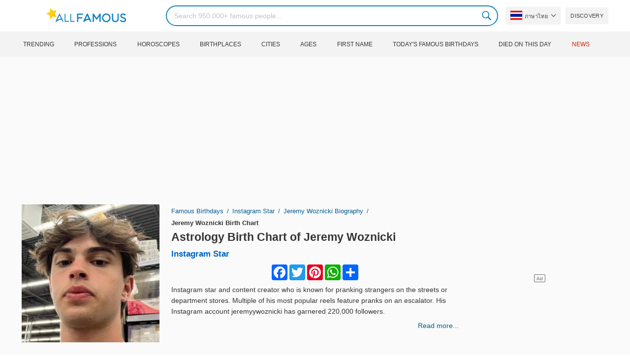

--- FILE ---
content_type: text/html; charset=UTF-8
request_url: https://allfamous.org/th/astrology/jeremy-woznicki-cn9k.html
body_size: 19231
content:

<!DOCTYPE html>
<html lang="th">
<head>
    <meta charset="utf-8">
    <meta name="google" content="notranslate" />
    <meta name="viewport" content="width=device-width, initial-scale=1.0, minimum-scale=1.0">
    <meta name="norton-safeweb-site-verification" content="lhz7h4aky5jkxkppzyhvy0r4ilcihc8q12edytwbfm2s9gm95g6a537jnblshqx4cl29y09sxvs8xs1jbd23i3kcx2fkkcif-kc83lvivm7juj5qukoukc02vgcxh26h" />
    <title>แผนภูมิการเกิดโหราศาสตร์สำหรับ Jeremy Woznicki (Instagram Star) 2026 | AllFamous.org</title>
    <meta name="description" content="แผนภูมิการเกิดโหราศาสตร์ของ Jeremy Woznicki (Instagram Star) 2026 ค้นพบแผนภูมิการเกิดสัญญาณราศีของ Jeremy Woznicki ฟรี แผนภูมิโหราศาสตร์ โหราศาสตร์จีน และอีกมากมาย"/>
    <meta name="keywords" content="Jeremy Woznicki sky chart, Jeremy Woznicki birth chart, Jeremy Woznicki natal chart, Jeremy Woznicki astrology, Jeremy Woznicki horoscope, Jeremy Woznicki astro chart, Jeremy Woznicki astro birth chart, Jeremy Woznicki astrology chart, Jeremy Woznicki astrology birth chart, Jeremy Woznicki free astrology, Jeremy Woznicki astro horoscope"/>
    <meta property="og:title" content="แผนภูมิการเกิดโหราศาสตร์สำหรับ Jeremy Woznicki (Instagram Star) 2026 | AllFamous.org"/>
    <meta property="og:description" content="แผนภูมิการเกิดโหราศาสตร์ของ Jeremy Woznicki (Instagram Star) 2026 ค้นพบแผนภูมิการเกิดสัญญาณราศีของ Jeremy Woznicki ฟรี แผนภูมิโหราศาสตร์ โหราศาสตร์จีน และอีกมากมาย"/>
    <meta property="og:image" content="https://cdn.allfamous.org/people/avatars/jeremy-woznicki-cn9k-allfamous.org.jpg"/>
    <meta property="og:site_name" content="AllFamous.org"/>
    <meta property="og:type" content="website"/>
    <meta property="og:url" content="https://allfamous.org/th/astrology/jeremy-woznicki-cn9k.html"/>

    <meta name="twitter:title" content="แผนภูมิการเกิดโหราศาสตร์สำหรับ Jeremy Woznicki (Instagram Star) 2026 | AllFamous.org">
    <meta name="twitter:description" content="แผนภูมิการเกิดโหราศาสตร์ของ Jeremy Woznicki (Instagram Star) 2026 ค้นพบแผนภูมิการเกิดสัญญาณราศีของ Jeremy Woznicki ฟรี แผนภูมิโหราศาสตร์ โหราศาสตร์จีน และอีกมากมาย">
    <meta name="twitter:site" content="AllFamous.org">
    <meta name="twitter:image" content="https://cdn.allfamous.org/people/avatars/jeremy-woznicki-cn9k-allfamous.org.jpg">
    <meta name="twitter:card" content="summary_large_image">
    <meta name="twitter:url" content="https://allfamous.org/th/astrology/jeremy-woznicki-cn9k.html">

    <link rel="canonical" href="https://allfamous.org/th/astrology/jeremy-woznicki-cn9k.html"/>
    <link rel="alternate" href="https://allfamous.org/astrology/jeremy-woznicki-cn9k.html" hreflang="x-default"/>
	<link rel="alternate" href="https://allfamous.org/astrology/jeremy-woznicki-cn9k.html" hreflang="en"/>
	<link rel="alternate" href="https://allfamous.org/es/astrology/jeremy-woznicki-cn9k.html" hreflang="es"/>
	<link rel="alternate" href="https://allfamous.org/pt/astrology/jeremy-woznicki-cn9k.html" hreflang="pt"/>
	<link rel="alternate" href="https://allfamous.org/id/astrology/jeremy-woznicki-cn9k.html" hreflang="id"/>
	<link rel="alternate" href="https://allfamous.org/zh/astrology/jeremy-woznicki-cn9k.html" hreflang="zh-CN"/>
	<link rel="alternate" href="https://allfamous.org/tw/astrology/jeremy-woznicki-cn9k.html" hreflang="zh-TW"/>
	<link rel="alternate" href="https://allfamous.org/fr/astrology/jeremy-woznicki-cn9k.html" hreflang="fr-FR"/>
	<link rel="alternate" href="https://allfamous.org/ru/astrology/jeremy-woznicki-cn9k.html" hreflang="ru-RU"/>
	<link rel="alternate" href="https://allfamous.org/tr/astrology/jeremy-woznicki-cn9k.html" hreflang="tr-TR"/>
	<link rel="alternate" href="https://allfamous.org/ar/astrology/jeremy-woznicki-cn9k.html" hreflang="ar"/>
	<link rel="alternate" href="https://allfamous.org/ko/astrology/jeremy-woznicki-cn9k.html" hreflang="ko-KR"/>
	<link rel="alternate" href="https://allfamous.org/th/astrology/jeremy-woznicki-cn9k.html" hreflang="th-TH"/>
	<link rel="alternate" href="https://allfamous.org/nl/astrology/jeremy-woznicki-cn9k.html" hreflang="nl"/>
	<link rel="alternate" href="https://allfamous.org/pl/astrology/jeremy-woznicki-cn9k.html" hreflang="pl"/>
	<link rel="alternate" href="https://allfamous.org/de/astrology/jeremy-woznicki-cn9k.html" hreflang="de-DE"/>
	<link rel="alternate" href="https://allfamous.org/ja/astrology/jeremy-woznicki-cn9k.html" hreflang="ja-JP"/>
	<link rel="alternate" href="https://allfamous.org/it/astrology/jeremy-woznicki-cn9k.html" hreflang="it-IT"/>
	<link rel="alternate" href="https://allfamous.org/hi/astrology/jeremy-woznicki-cn9k.html" hreflang="hi"/>
	<link rel="alternate" href="https://allfamous.org/vi/astrology/jeremy-woznicki-cn9k.html" hreflang="vi-VN"/>
	    <link rel="preload" as="image" href="/1.gif">
    <link rel="preload" as="image" href="/assets/svg/search.svg">
    <link rel="preload" as="style" href="/assets/css/style.min.css?v=98">
	<link rel="preload" as="image" href="https://cdn.allfamous.org/people/avatars/jeremy-woznicki-cn9k-allfamous.org.jpg">
<link rel='preconnect' href='//static.addtoany.com'>
	    <link rel='preconnect' href='//cdn.allfamous.org'>
    <link rel="preconnect" href="//partner.googleadservices.com">
    <link rel="preconnect" href="//googlecm.hit.gemius.pl">
    <link rel="preconnect" href="//adservice.google.com">
    <link rel="preconnect" href="//www.googletagmanager.com">
    <link rel="preconnect" href="//googleads.g.doubleclick.net">
    <link rel="preconnect" href="//pagead2.googlesyndication.com">
    <link rel='dns-prefetch' href='//cdn.allfamous.org'>
    <link rel='stylesheet' href='/assets/css/style.min.css?v=98' type='text/css' />
    <script defer id="jquery" src="https://ajax.googleapis.com/ajax/libs/jquery/3.6.0/jquery.min.js"></script>
	    <meta name="mobile-web-app-capable" content="yes">
    <meta name="apple-mobile-web-app-capable" content="yes">
    <meta name="application-name" content="AllFamous.org">
    <meta name="apple-mobile-web-app-title" content="AllFamous.org">
    <meta name="theme-color" content="#007bc4">
    <meta name="msapplication-navbutton-color" content="#1283be">
    <meta name="apple-mobile-web-app-status-bar-style" content="black-translucent">
    <meta name="msapplication-starturl" content="/">
	<script>
    const EMPTY_IMG = "/default.svg?v=3.1";
	let hasWebP=!1;!function(){let A=new Image;A.onload=function(){hasWebP=!!(A.height>0&&A.width>0)},A.onerror=function(){hasWebP=!1},A.src="[data-uri]"}();
    function lazyImg(e){return function(){var t,n=document.querySelectorAll("."+e);function r(n){n.onload=function(){n.classList.remove(e)},n.dataset.lazybackground&&(n.style.backgroundImage="url(".concat(n.dataset.lazybackground,")")),n.getAttribute("data-src")&&(n.src=(hasWebP,n.dataset.src),"IntersectionObserver"in window&&t.unobserve(n))}if("IntersectionObserver"in window)t=new IntersectionObserver(function(e){e.forEach(function(e){e.intersectionRatio>0&&r(e.target)})},{rootMargin:"0px",threshold:.05}),n.forEach(function(e){t.observe(e)});else for(var o=0;o<n.length;o++)r(n[o])}};
    function lazyScript(c,e){var n=document.createElement("script");n.async=!0,e&&(n.onload=e),document.head.appendChild(n),n.src=c};
    function lazyAds(e){return function(n){var o,t=document.querySelectorAll("."+e);function r(n){"IntersectionObserver"in window&&o.unobserve(n),n.classList.remove(e);var t=n.id;googletag.cmd.push(function(){googletag.display(t),googletag.pubads().refresh([window.__gptslot__[t]])})}if("IntersectionObserver"in window)o=new IntersectionObserver(function(e){e.forEach(function(e){e.intersectionRatio>0&&r(e.target)})},{rootMargin:"0px",threshold:.05}),t.forEach(function(e){o.observe(e)});else for(var i=0;i<t.length;i++)r(t[i])}};
    function getCookie(n){for(var t=n+"=",e=document.cookie.split(";"),r=0;r<e.length;r++){for(var i=e[r];" "==i.charAt(0);)i=i.substring(1,i.length);if(0==i.indexOf(t))return i.substring(t.length,i.length)}return null};
    function setCookie(e,i,t,o,n){var a=e+"="+i;if(t){var r=new Date;r.setTime(r.getTime()+24*t*60*60*1e3),a+="; expires="+r.toGMTString()}a+="; path=/",o&&(a+="; domain="+o),n&&(a+="; secure"),document.cookie=a};
    function splitSlice(e,i){for(var l=[],n=0,r=e.length;n<r;n+=i)l.push(e.slice(n,i+n));return l};
	    setTimeout(function() {
	    let t,e,n,o,i,a=null,s=65,c=new Set;const r=1111;function d(t){o=performance.now();const e=t.target.closest("a");m(e)&&p(e.href,"high")}function u(t){if(performance.now()-o<r)return;if(!("closest"in t.target))return;const e=t.target.closest("a");m(e)&&(e.addEventListener("mouseout",f,{passive:!0}),i=setTimeout(()=>{p(e.href,"high"),i=void 0},s))}function l(t){const e=t.target.closest("a");m(e)&&p(e.href,"high")}function f(t){t.relatedTarget&&t.target.closest("a")==t.relatedTarget.closest("a")||i&&(clearTimeout(i),i=void 0)}function h(t){if(performance.now()-o<r)return;const e=t.target.closest("a");if(t.which>1||t.metaKey||t.ctrlKey)return;if(!e)return;e.addEventListener("click",function(t){1337!=t.detail&&t.preventDefault()},{capture:!0,passive:!1,once:!0});const n=new MouseEvent("click",{view:window,bubbles:!0,cancelable:!1,detail:1337});e.dispatchEvent(n)}function m(o){if(o&&o.href&&(!n||"instant"in o.dataset)){if(o.origin!=location.origin){if(!(e||"instant"in o.dataset)||!a)return}if(["http:","https:"].includes(o.protocol)&&("http:"!=o.protocol||"https:"!=location.protocol)&&(t||!o.search||"instant"in o.dataset)&&!(o.hash&&o.pathname+o.search==location.pathname+location.search||"noInstant"in o.dataset))return!0}}function p(t,e="auto"){if(c.has(t))return;const n=document.createElement("link");n.rel="prefetch",n.href=t,n.fetchPriority=e,n.as="document",document.head.appendChild(n),c.add(t)}!function(){if(!document.createElement("link").relList.supports("prefetch"))return;const o="instantVaryAccept"in document.body.dataset||"Shopify"in window,i=navigator.userAgent.indexOf("Chrome/");i>-1&&(a=parseInt(navigator.userAgent.substring(i+"Chrome/".length)));if(o&&a&&a<110)return;const c="instantMousedownShortcut"in document.body.dataset;t="instantAllowQueryString"in document.body.dataset,e="instantAllowExternalLinks"in document.body.dataset,n="instantWhitelist"in document.body.dataset;const r={capture:!0,passive:!0};let f=!1,v=!1,g=!1;if("instantIntensity"in document.body.dataset){const t=document.body.dataset.instantIntensity;if(t.startsWith("mousedown"))f=!0,"mousedown-only"==t&&(v=!0);else if(t.startsWith("viewport")){const e=navigator.connection&&navigator.connection.saveData,n=navigator.connection&&navigator.connection.effectiveType&&navigator.connection.effectiveType.includes("2g");e||n||("viewport"==t?document.documentElement.clientWidth*document.documentElement.clientHeight<45e4&&(g=!0):"viewport-all"==t&&(g=!0))}else{const e=parseInt(t);isNaN(e)||(s=e)}}v||document.addEventListener("touchstart",d,r);f?c||document.addEventListener("mousedown",l,r):document.addEventListener("mouseover",u,r);c&&document.addEventListener("mousedown",h,r);if(g){let t=window.requestIdleCallback;t||(t=(t=>{t()})),t(function(){const t=new IntersectionObserver(e=>{e.forEach(e=>{if(e.isIntersecting){const n=e.target;t.unobserve(n),p(n.href)}})});document.querySelectorAll("a").forEach(e=>{m(e)&&t.observe(e)})},{timeout:1500})}}();
    }, 1);
</script>

<script async src="https://pagead2.googlesyndication.com/pagead/js/adsbygoogle.js?client=ca-pub-2196988153088510" crossorigin="anonymous"></script>
<script async src="https://www.googletagmanager.com/gtag/js?id=G-RVV0T97W1V"></script>
<script>window.dataLayer = window.dataLayer || [];function gtag(){dataLayer.push(arguments);}gtag('js', new Date());gtag('config', 'G-RVV0T97W1V');</script>    <link rel="manifest" crossorigin="anonymous" href="/manifest.json?v=98">
	</head>
<body class="osm ">
<img alt="allfamous.org" class="ez" width="99999" height="99999" style="pointer-events: none; position: absolute; top: 0; left: 0; width: 99vw; height: 99vh; max-width: 99vw; max-height: 99vh;" src="[data-uri]">
<div class="website-wrapper">
    <header class="whb-header whb-sticky-shadow whb-sticky-clone">
        <div class="whb-main-header">
            <div class="whb-row whb-general-header whb-flex-flex-middle">
                <div class="container">
                    <div class="whb-logo" style="text-align: center;">
                        <div class="site-logo">
                            <a href="/th" class="fm-logo fm-main-logo" rel="home">
                                <img src="https://cdn.allfamous.org/logo.png" alt="AllFamous.org" style="width:150px;" width="150" height="26" />
                            </a>
                        </div>
                    </div>
                    <div class="whb-flex-row whb-general-header-inner">
                        <div class="whb-column whb-col-left whb-visible-lg">
                            <div class="site-logo">
								                                    <a href="/th" class="fm-logo fm-main-logo" rel="home">
                                        <img src="https://cdn.allfamous.org/logo.png" alt="AllFamous.org" style="width: 180px;margin: 0 50px;" width="180" height="31" />
                                        <span style="display: inline-block;text-indent: -99999px;">AllFamous.org</span>
                                    </a>
								                            </div>
                        </div>
                        <div class="whb-column whb-col-center whb-visible-lg">
							<div class="fm-search-form" style="width: 100%;">
    <form role="search" method="get" class="searchform style-rounded fm-ajax-search" action="/th/search" data-hl="th">
        <input value="" name="q"  aria-label="Search" class="q" placeholder="Search 950.000+ famous people..." type="text" />
		        <!--<a rel="nofollow noreferrer" target="_blank" href="https://www.google.com/search?q=site:allfamous.org" class="googlesearch">Google search</a>-->
        <button type="submit" class="searchsubmit">Search</button>
    </form>
    <div class="search-results-wrapper">
        <div class="fm-scroll"><div class="fm-search-results fm-scroll-content"></div></div>
        <div class="fm-search-loader wd-fill"></div>
    </div>
</div>                        </div>
                        <div class="whb-column whb-col-right whb-visible-lg">
							<div class="drop" style="margin:0 10px">
    <button class="btn drop-btn btn-lang">
        <span class="flag flag-th"></span> ภาษาไทย    </button>
    <div class="drop-list lang-sel" style="left:0;text-align:left;direction:ltr">
		            <span onclick="setLang('en')">
                <a class="drop-item " href="/astrology/jeremy-woznicki-cn9k.html"><span class="flag flag-us"></span> English</a>
            </span>
		            <span onclick="setLang('es')">
                <a class="drop-item " href="/es/astrology/jeremy-woznicki-cn9k.html"><span class="flag flag-es"></span> Español</a>
            </span>
		            <span onclick="setLang('pt')">
                <a class="drop-item " href="/pt/astrology/jeremy-woznicki-cn9k.html"><span class="flag flag-br"></span> Português</a>
            </span>
		            <span onclick="setLang('de')">
                <a class="drop-item " href="/de/astrology/jeremy-woznicki-cn9k.html"><span class="flag flag-de"></span> Deutsch</a>
            </span>
		            <span onclick="setLang('fr')">
                <a class="drop-item " href="/fr/astrology/jeremy-woznicki-cn9k.html"><span class="flag flag-fr"></span> Français</a>
            </span>
		            <span onclick="setLang('ru')">
                <a class="drop-item " href="/ru/astrology/jeremy-woznicki-cn9k.html"><span class="flag flag-ru"></span> Pусский</a>
            </span>
		            <span onclick="setLang('it')">
                <a class="drop-item " href="/it/astrology/jeremy-woznicki-cn9k.html"><span class="flag flag-it"></span> Italiano</a>
            </span>
		            <span onclick="setLang('nl')">
                <a class="drop-item " href="/nl/astrology/jeremy-woznicki-cn9k.html"><span class="flag flag-nl"></span> Nederlands</a>
            </span>
		            <span onclick="setLang('da')">
                <a class="drop-item " href="/da/astrology/jeremy-woznicki-cn9k.html"><span class="flag flag-dk"></span> Dansk</a>
            </span>
		            <span onclick="setLang('el')">
                <a class="drop-item " href="/el/astrology/jeremy-woznicki-cn9k.html"><span class="flag flag-gr"></span> Ελληνικά</a>
            </span>
		            <span onclick="setLang('sv')">
                <a class="drop-item " href="/sv/astrology/jeremy-woznicki-cn9k.html"><span class="flag flag-se"></span> Svenska</a>
            </span>
		            <span onclick="setLang('fi')">
                <a class="drop-item " href="/fi/astrology/jeremy-woznicki-cn9k.html"><span class="flag flag-fi"></span> Suomi</a>
            </span>
		            <span onclick="setLang('pl')">
                <a class="drop-item " href="/pl/astrology/jeremy-woznicki-cn9k.html"><span class="flag flag-pl"></span> Język</a>
            </span>
		            <span onclick="setLang('tr')">
                <a class="drop-item " href="/tr/astrology/jeremy-woznicki-cn9k.html"><span class="flag flag-tr"></span> Türkçe</a>
            </span>
		            <span onclick="setLang('id')">
                <a class="drop-item " href="/id/astrology/jeremy-woznicki-cn9k.html"><span class="flag flag-id"></span> Indonesia</a>
            </span>
		            <span onclick="setLang('ja')">
                <a class="drop-item " href="/ja/astrology/jeremy-woznicki-cn9k.html"><span class="flag flag-jp"></span> 日本語</a>
            </span>
		            <span onclick="setLang('ko')">
                <a class="drop-item " href="/ko/astrology/jeremy-woznicki-cn9k.html"><span class="flag flag-kr"></span> 한국어</a>
            </span>
		            <span onclick="setLang('zh')">
                <a class="drop-item " href="/zh/astrology/jeremy-woznicki-cn9k.html"><span class="flag flag-cn"></span> 中文(简体]</a>
            </span>
		            <span onclick="setLang('tw')">
                <a class="drop-item " href="/tw/astrology/jeremy-woznicki-cn9k.html"><span class="flag flag-tw"></span> 中文(繁體]</a>
            </span>
		            <span onclick="setLang('hi')">
                <a class="drop-item " href="/hi/astrology/jeremy-woznicki-cn9k.html"><span class="flag flag-in"></span> हिन्दी</a>
            </span>
		            <span onclick="setLang('ar')">
                <a class="drop-item " href="/ar/astrology/jeremy-woznicki-cn9k.html"><span class="flag flag-ae"></span> العربية</a>
            </span>
		            <span onclick="setLang('th')">
                <a class="drop-item active" href="/th/astrology/jeremy-woznicki-cn9k.html"><span class="flag flag-th"></span> ภาษาไทย</a>
            </span>
		            <span onclick="setLang('vi')">
                <a class="drop-item " href="/vi/astrology/jeremy-woznicki-cn9k.html"><span class="flag flag-vn"></span> Tiếng Việt</a>
            </span>
		    </div>
</div>                            <a href="/th/celebrity-discover" title="Discover famous people" class="btn">
                                Discovery                            </a>
                        </div>

                        <div class="whb-column whb-mobile-left whb-hidden-lg">
                            <div class="mm fm-burger-icon mobile-nav-icon whb-mobile-nav-icon wd-style-text">
                                <a href="#" aria-label="Menu">
                                    <span class="fm-burger wd-tools-icon"></span>
                                    <span class="fm-burger-label mm-text">Menu</span>
                                </a>
                            </div>
                        </div>
                        <div class="whb-column whb-mobile-center whb-hidden-lg whb-empty-column"></div>
                        <div class="whb-column whb-mobile-right whb-hidden-lg">
							<div class="fm-search-form" style="width: 100%;">
    <form role="search" method="get" class="searchform style-rounded fm-ajax-search" action="/th/search" data-hl="th">
        <input value="" name="q"  aria-label="Search" class="q" placeholder="Search 950.000+ famous people..." type="text" />
		        <!--<a rel="nofollow noreferrer" target="_blank" href="https://www.google.com/search?q=site:allfamous.org" class="googlesearch">Google search</a>-->
        <button type="submit" class="searchsubmit">Search</button>
    </form>
    <div class="search-results-wrapper">
        <div class="fm-scroll"><div class="fm-search-results fm-scroll-content"></div></div>
        <div class="fm-search-loader wd-fill"></div>
    </div>
</div>                        </div>
                    </div>
                </div>
            </div>
			<div style="background:#f3f3f3;" class="whb-row whb-flex-flex-middle whb-hidden-mobile">
    <div class="container">
        <div class="whb-column whb-col-center whb-visible-lg">
            <div class="main-nav fm-navigation" role="navigation">
                <ul class="menu">
					                        <li class="menu-item item-level-0 ">
                            <a href="/th/trending">
								Trending</a>
                        </li>
					                        <li class="menu-item item-level-0 ">
                            <a href="/th/profession">
								Professions</a>
                        </li>
					                        <li class="menu-item item-level-0 ">
                            <a href="/th/horoscope">
								Horoscopes</a>
                        </li>
					                        <li class="menu-item item-level-0 ">
                            <a href="/th/birthplace">
								Birthplaces</a>
                        </li>
					                        <li class="menu-item item-level-0 ">
                            <a href="/th/city">
								Cities</a>
                        </li>
					                        <li class="menu-item item-level-0 ">
                            <a href="/th/age">
								Ages</a>
                        </li>
					                        <li class="menu-item item-level-0 ">
                            <a href="/th/first-name">
								First Name</a>
                        </li>
					                        <li class="menu-item item-level-0 ">
                            <a href="/th/todays-famous-birthdays">
								Today's Famous Birthdays</a>
                        </li>
					                        <li class="menu-item item-level-0 ">
                            <a href="/th/celebrities-who-died-on-this-day">
								Died on this day</a>
                        </li>
					                    <li class="menu-item item-level-0">
                        <a href="https://news.allfamous.org" rel="nofollow noopener" target="_blank" style="color: #d31a00;">
							News</a>
                    </li>
                </ul>
            </div>
        </div>
    </div>
</div>        </div>
    </header>

        <input type="hidden" id="tk" value="RBxcOjsNuZS9pXWkLak">
    <div class="container">
        <div class="row">
            <div class="col-lg-9 col-12" role="main">
                <div class="row" style="margin-bottom:10px">
                    <div class="col-sm-5 col-md-4 col-lg-4">
	                                            <div class="slidershow">
                            <img src="/i/1.gif?v=RBxcOjsNuZS9pXWkLak.th" data-src="https://cdn.allfamous.org/people/avatars/jeremy-woznicki-cn9k-allfamous.org.jpg" alt="Jeremy Woznicki avatar" style="width:100%" onerror="this.src=EMPTY_IMG;" width="280" height="280" class="lzl" />
                        </div>
                    </div>
                    <div class="col-sm-7 col-md-8">
                        <div class="single-breadcrumbs-wrapper">
	                                                    <ol class="fm-breadcrumb">
                                <li>
                                    <a href="/th">
                                        Famous Birthdays                                    </a>
                                </li>
                                <li>
		                                                                    <a href="/th/profession/instagram-star">
				                            Instagram Star                                        </a>
		                                                            </li>
                                <li>
                                    <a href="/th/people/jeremy-woznicki-cn9k.html" class="breadcrumb-link-last">
	                                    Jeremy Woznicki biography
                                    </a>
                                </li>
                                <li class="breadcrumb-last">
	                                Jeremy Woznicki Birth Chart                                </li>
                            </ol>
                        </div>
                                                <h1 id="name" itemprop="name">
                            <a href="/th/astrology/jeremy-woznicki-cn9k.html" title="Astrology Birth Chart of Jeremy Woznicki" class="hu">Astrology Birth Chart of Jeremy Woznicki</a>
                        </h1>
                        <div class="profs-block">
							<a class="prof prof-main hu" href="/th/profession/instagram-star" >Instagram Star</a>                        </div>
                        <div id="bio" style="margin: 5px 0 0;overflow: hidden;max-height: 150px;">
                            <div class="a2a_kit a2a_kit_size_32 a2a_default_style" style="margin-bottom: 8px;display: flex; justify-content: center;height: 32px">
                                <a class="a2a_button_facebook"></a>
                                <a class="a2a_button_twitter"></a>
                                <a class="a2a_button_pinterest"></a>
                                <a class="a2a_button_whatsapp"></a>
                                <a class="a2a_dd" href="https://www.addtoany.com/share"></a>
                            </div>

							<p>Instagram star and content creator who is known for pranking strangers on the streets or department stores. Multiple of his most popular reels feature pranks on an escalator. His Instagram account jeremyywoznicki has garnered 220,000 followers.</p>                        </div>
                        <a style="float:right;font-weight: 500" href="/th/people/jeremy-woznicki-cn9k.html">Read more...</a>
                    </div>
                </div>

                
                <div class="ad-box ad-box-header">
                    <div id="z_p_top_bio" class="adslot lza"><div class="ad-holder"></div></div>
                </div>

                <article role="article">
                    <h2 id="natalchart"> A. Zodiac Birth Chart, Sky Chart, Astrology Chart or Natal Chart of Jeremy Woznicki</h2>
                    <p class="sec_desc">Astrology Birth chart of Jeremy Woznicki (also known as a natal chart) is like a map that provides a snapshot of all the planetary coordinates at the exact time of Jeremy Woznicki's birth. Every individual’s birth chart is completely unique. The birthplace, date, and time of Jeremy Woznicki's birth are what is needed to calculate Jeremy Woznicki's birth chart.</p>

                    <span id="aend"></span>

                    <div class="row">
                        <div class="col-md-4">
                            <div style="display:table;height:100%;width:100%;">
                                <div style="display:table-cell; vertical-align: middle">
                                    <div class="fm-tabs-header">
                                        <div class="tabs-name" style="font-size:14px;">Jeremy Woznicki Information</div>
                                    </div>

                                    <div id="facts" class="row">
                                        <div class="fitem col-sm-6 col-md-12">
                                            <div class="row">
                                                <div class="flab col-md-5">Birthday</div>
                                                <div class="fval col-md-7">
                                                    <button id="show-birthday" onclick="showBirthday()">Show</button> <span id="birthday">***</span>
	                                                 ,<a class="hu" href="/th/year/2004">2004</a>                                                </div>
                                            </div>
                                        </div>
                                        <div class="fitem col-sm-6 col-md-12">
                                            <div class="row">
                                                <div class="flab col-md-5">Birthplace </div>
                                                <div class="fval col-md-7"><a id="birthplace" class="hu" href="/th/birthplace/united-states">United States</a></div>
                                            </div>
                                        </div>
	                                                                            <div class="fitem col-sm-6 col-md-12">
                                            <div class="row">
                                                                                                    <div class="flab col-md-5">Age </div>
                                                    <div class="fval col-md-7">
                                                                                                                    <a class="hu" id="age" href="/th/age/21">21 years old</a>
                                                                                                            </div>
                                                                                            </div>
                                        </div>
	                                                                            <div class="fitem col-sm-6 col-md-12">
                                            <div class="row">
                                                <div class="flab col-md-5">Zodiac Sign</div>
                                                <div class="fval col-md-7"><a id="zodiacsign" class="hu" href="/th/horoscope/scorpio">Scorpio</a></div>
                                            </div>
                                        </div>
                                    </div>

                                    <div style="margin: 15px 0;">
                                        <div class="fm-tabs-header">
                                            <div class="tabs-name" style="font-size:14px;">Chart Settings</div>
                                        </div>
                                        <form id="form" class="astro-form" style="background:#fff;padding: 12px;border: 1px solid #e4e4e4;">
                                            <input type="hidden" id="latitude" name="latitude" value="39.7837304">
                                            <input type="hidden" id="longitude" name="longitude" value="-100.445882" >
                                            <input type="hidden" id="date" name="date" value="2004-10-28">
                                            <input type="hidden" id="time" name="time" value="12:00:00">
                                            <div class="form-group">
                                                <label>Zodiac System</label>
                                                <div>
                                                    <select id="zodiacSystem" class="wide">
                                                        <option value="tropical">Zodiac Tropical</option>
                                                        <option value="sidereal">Zodiac Sidereal</option>
                                                    </select>
                                                </div>
                                            </div>

                                            <div class="form-group">
                                                <label>House System</label>
                                                <div>
                                                    <select id="houseSystem" class="wide">
                                                        <option value="placidus">Placidus</option>
                                                        <option value="equal-house">Equal House</option>
                                                        <option value="koch">Koch</option>
                                                        <option value="campanus">Campanus</option>
                                                        <option value="regiomontanus">Regiomontanus</option>
                                                        <option value="topocentric">Topocentric</option>
                                                        <option value="whole-sign">Whole Sign</option>
                                                    </select>
                                                </div>
                                            </div>

                                            <div class="form-group row" style="margin-bottom:0">
                                                <label class="col-5 ">Aspect Levels:</label>
                                                <div class="col-7">
                                                    <label for ="aspect-level-major">
                                                        <input id="aspect-level-major" class="checkbox" type="checkbox" checked disabled> <span style="width: 50px;display: inline-block;">Major</span>
                                                    </label>
                                                    <label for="aspect-level-minor">
                                                        <input id="aspect-level-minor" class="checkbox" type="checkbox"> <span style="width: 50px;display: inline-block;">Minor</span>
                                                    </label>
                                                </div>
                                            </div>

                                            <div class="form-group" style="display:none">
                                                <label>Language</label>
                                                <select id="language-select">
                                                    <option value="en">English</option>
                                                    <option value="es"  >Español</option>
                                                    <option value="de"  >Deutsch</option>
                                                    <option value="fr"  >Français</option>
                                                </select>
                                            </div>
                                        </form>
                                    </div>
                                </div>
                            </div>
                        </div>
                        <div class="col-md-8" id="chart"><span class="loading">Loading Chart...</span></div>
                    </div>

                    <div class="ad-box ad-box-header">
                        <div id="z_inpost_a" class="adslot lza"><div class="ad-holder"></div></div>
                    </div>

                    <!--FAQs-->
                    <div style="margin: 10px 0 20px">
                        <div class="fm-tabs-header">
                            <h3 class="tabs-name" style="font-size:14px;">Jeremy Woznicki's astrology birth chart FAQs</h3>
                        </div>

                        <h4 class="aztro-title" data-id="faq_0">+ What is the sun sign of Jeremy Woznicki?</h4>
                        <div class="aztro-body" style="display:none" id="faq_0">
                            <p><b>Jeremy Woznicki's sun sign is Scorpio.</b></p>
                            <p>Jeremy Woznicki was born on October 28, this makes Jeremy Woznicki belongs to the Scorpio clan. As anyone born between Oct 23 and Nov 21 has a Scorpio sun sign.</p>
                        </div>

                        <h4 class="aztro-title" data-id="faq_1">+ What is Jeremy Woznicki zodiac sign?</h4>
                        <div class="aztro-body" style="display:none" id="faq_1">
	                        <p><b>Zodiac sign of Jeremy Woznicki is Scorpio.</b></p>
                            <p>Jeremy Woznicki belongs to the Scorpio zodiac sign, because Jeremy Woznicki was born on October 28. Sun sign is the zodiac sign that the sun occupies at the time of your birth. On the other hand, Zodiac signs refer to the 12 constellations of stars that the Sun, the Moon, and the planets traverse through. This is the main difference between zodiac sign and sun sign.</p>
                        </div>

                        <h4 class="aztro-title" data-id="faq_2">+ What is Jeremy Woznicki moon sign?</h4>
                        <div class="aztro-body" style="display:none" id="faq_2">
                            <p><b>Jeremy Woznicki's moon sign is <span id="moon_sign"></span>.</b></p>
                            <p>Jeremy Woznicki's moon sign is one of the most significant aspects of his astrological profile and is calculated based on the moon's position at his time of birth and represents his emotional inner world.</p>
                        </div>

                        <h4 class="aztro-title" data-id="faq_4">+ What is Jeremy Woznicki's rising sign?</h4>
                        <div class="aztro-body" style="display:none" id="faq_4">
                            <p><b>Jeremy Woznicki's rising sign is <span id="rising_sign"></span>.</b></p>
                            <p>Rising sign (also known as Ascendant) of Jeremy Woznicki is his social personality. It's the zodiac sign that was on the Eastern horizon when he was born. his rising sign represents his physical body and outward style. The manifestation of both his inner and outer world can define the balance between his seven dimensions. For example, his rising sign's element helps understand the energy that drives his physical body and overall approach to life.</p>
                        </div>
                    </div>

                    <div class="row">
                        <div class="col-md-7">
                            <div class="fm-tabs-header">
                                <div class="tabs-name" style="font-size:14px;">Planets</div>
                            </div>
                            <p class="sec_desc">You can think of the planets as symbolizing core parts of the human personality, and the signs as different colors of consciousness through which they filter.</p>
                            <table class="planet-table">
                                <thead>
                                <tr>
                                    <td>Planet</td>
                                    <td>Zodiac Sign</td>
                                    <td class="text-center">House</td>
                                    <td class="text-center">Degree</td>
                                </tr>
                                </thead>
                                <tbody style="background: #ffffff;">
                                <tr >
                                    <td id="sun-planet" class="planet-item"></td>
                                    <td id="sun-sign" class="sign-item"></td>
                                    <td id="sun-house" class="house-item"></td>
                                    <td id="sun-deg" class="deg-item"></td>
                                </tr>
                                <tr>
                                    <td id="moon-planet" class="planet-item"></td>
                                    <td id="moon-sign" class="sign-item"></td>
                                    <td id="moon-house" class="house-item"></td>
                                    <td id="moon-deg" class="deg-item"></td>
                                </tr>
                                <tr>
                                    <td id="mercury-planet" class="planet-item"></td>
                                    <td id="mercury-sign" class="sign-item"></td>
                                    <td id="mercury-house" class="house-item"></td>
                                    <td id="mercury-deg" class="deg-item"></td>
                                </tr>
                                <tr>
                                    <td id="venus-planet" class="planet-item"></td>
                                    <td id="venus-sign" class="sign-item"></td>
                                    <td id="venus-house" class="house-item"></td>
                                    <td id="venus-deg" class="deg-item"></td>
                                </tr>
                                <tr>
                                    <td id="mars-planet" class="planet-item"></td>
                                    <td id="mars-sign" class="sign-item"></td>
                                    <td id="mars-house" class="house-item"></td>
                                    <td id="mars-deg" class="deg-item"></td>
                                </tr>
                                <tr>
                                    <td id="jupiter-planet" class="planet-item"></td>
                                    <td id="jupiter-sign" class="sign-item"></td>
                                    <td id="jupiter-house" class="house-item"></td>
                                    <td id="jupiter-deg" class="deg-item"></td>
                                </tr>
                                <tr>
                                    <td id="saturn-planet" class="planet-item"></td>
                                    <td id="saturn-sign" class="sign-item"></td>
                                    <td id="saturn-house" class="house-item"></td>
                                    <td id="saturn-deg" class="deg-item"></td>
                                </tr>
                                <tr>
                                    <td id="uranus-planet" class="planet-item"></td>
                                    <td id="uranus-sign" class="sign-item"></td>
                                    <td id="uranus-house" class="house-item"></td>
                                    <td id="uranus-deg" class="deg-item"></td>
                                </tr>
                                <tr>
                                    <td id="neptune-planet" class="planet-item"></td>
                                    <td id="neptune-sign" class="sign-item"></td>
                                    <td id="neptune-house" class="house-item"></td>
                                    <td id="neptune-deg" class="deg-item"></td>
                                </tr>
                                <tr>
                                    <td id="pluto-planet" class="planet-item"></td>
                                    <td id="pluto-sign" class="sign-item"></td>
                                    <td id="pluto-house" class="house-item"></td>
                                    <td id="pluto-deg" class="deg-item"></td>
                                </tr>
                                <tr>
                                    <td id="northnode-planet" class="planet-item"></td>
                                    <td id="northnode-sign" class="sign-item"></td>
                                    <td id="northnode-house" class="house-item"></td>
                                    <td id="northnode-deg" class="deg-item"></td>
                                </tr>
                                <tr>
                                    <td id="lilith-planet" class="planet-item"></td>
                                    <td id="lilith-sign" class="sign-item"></td>
                                    <td id="lilith-house" class="house-item"></td>
                                    <td id="lilith-deg" class="deg-item"></td>
                                </tr>
                                </tbody>
                            </table>
                        </div>
                        <div class="col-md-5">
                            <div class="fm-tabs-header">
                                <div class="tabs-name" style="font-size:14px;">Houses</div>
                            </div>
                            <p class="sec_desc">Each house is associated with a set of traits, beginning from the self, and expanding outward into society and beyond.</p>
                            <table class="planet-table" style="background: #ffffff;">
                                <thead>
                                <tr>
                                    <td>House</td>
                                    <td>Zodiac Sign</td>
                                    <td class="text-center">Degree</td>
                                </tr>
                                </thead>
                                <tbody>
                                <tr>
                                    <td id="house1-name" class="hname-item">Ascendant</td>
                                    <td id="house1-sign" class="sign-item"></td>
                                    <td id="house1-deg" class="deg-item"></td>
                                </tr>
                                <tr>
                                    <td id="house2-name" class="hname-item">House 2</td>
                                    <td id="house2-sign" class="sign-item"></td>
                                    <td id="house2-deg" class="deg-item"></td>
                                </tr>
                                <tr>
                                    <td id="house3-name" class="hname-item">House 3</td>
                                    <td id="house3-sign" class="sign-item"></td>
                                    <td id="house3-deg" class="deg-item"></td>
                                </tr>
                                <tr>
                                    <td id="house4-name" class="hname-item">Imum Coeli</td>
                                    <td id="house4-sign" class="sign-item"></td>
                                    <td id="house4-deg" class="deg-item"></td>
                                </tr>
                                <tr>
                                    <td id="house5-name" class="hname-item">House 5</td>
                                    <td id="house5-sign" class="sign-item"></td>
                                    <td id="house5-deg" class="deg-item"></td>
                                </tr>
                                <tr>
                                    <td id="house6-name" class="hname-item">House 6</td>
                                    <td id="house6-sign" class="sign-item"></td>
                                    <td id="house6-deg" class="deg-item"></td>
                                </tr>
                                <tr>
                                    <td id="house7-name" class="hname-item">Descendant</td>
                                    <td id="house7-sign" class="sign-item"></td>
                                    <td id="house7-deg" class="deg-item"></td>
                                </tr>
                                <tr>
                                    <td id="house8-name" class="hname-item">House 8</td>
                                    <td id="house8-sign" class="sign-item"></td>
                                    <td id="house8-deg" class="deg-item"></td>
                                </tr>
                                <tr>
                                    <td id="house9-name" class="hname-item">House 9</td>
                                    <td id="house9-sign" class="sign-item"></td>
                                    <td id="house9-deg" class="deg-item"></td>
                                </tr>
                                <tr>
                                    <td id="house10-name" class="hname-item">Midheaven</td>
                                    <td id="house10-sign" class="sign-item"></td>
                                    <td id="house10-deg" class="deg-item"></td>
                                </tr>
                                <tr>
                                    <td id="house11-name" class="hname-item">House 11</td>
                                    <td id="house11-sign" class="sign-item"></td>
                                    <td id="house11-deg" class="deg-item"></td>
                                </tr>
                                <tr>
                                    <td id="house12-name" class="hname-item">House 12</td>
                                    <td id="house12-sign" class="sign-item"></td>
                                    <td id="house12-deg" class="deg-item"></td>
                                </tr>
                                </tbody>
                            </table>
                        </div>
                    </div>

                    <div class="ad-box ad-box-header">
                        <div id="z_inpost_b" class="adslot lza"><div class="ad-holder"></div></div>
                    </div>

                    <div class="read-more-block" style="max-height: 600px;">
                        <div class="fm-tabs-header">
                            <div class="tabs-name" style="font-size:14px;">Aspects</div>
                        </div>
                        <p class="sec_desc">The aspects describe the geometric angles between the planets. Each shape they produce has a different meaning.</p>
                        <table class="planet-table aspect-table" style="max-width:600px;margin:0 auto;">
                            <thead>
                            <tr>
                                <td>Planet 1</td>
                                <td>Aspect</td>
                                <td>Planet 2</td>
                                <td class="text-center">Degree</td>
                                <td class="text-center">Level</td>
                            </tr>
                            </thead>
                            <tbody id="aspect-body" style="background: #ffffff;"><td colspan="5" style="text-align: center">Loading...</td></tbody>
                        </table>
                        <div class="read-more"><span class="btn btn-primary drop-btn-w">Read More</span></div>
                    </div>

                    <div class="ad-box ad-box-header">
                        <div id="z_p_bot_bio" class="adslot lza"><div class="ad-holder"></div></div>
                    </div>

                    <!--Interpretation-->
                    <div id="aztro_report" class="read-more-block" style="margin: 20px 0; max-height: 1600px;">
                        <h2>B. Astrological Analysis of Jeremy Woznicki's Birth Chart by AllFamous.org</h2>
                        <div class="sec_desc">With the Jeremy Woznicki birth chart analysis (Jeremy Woznicki natal chart reading), we explore the layout of Jeremy Woznicki's birth chart, unique planetary placements, and aspects, and let you know the strengths and challenges of Jeremy Woznicki's birth chart.</div>
                        <div style="margin: 15px 0">
                            <h3>1. Astrology Planets in the Signs of Jeremy Woznicki </h3>
                            <div style="font-size:13px;font-style: italic">The planets represent energies and cosmic forces that can manifest in different ways. They are like the actors in a play. The signs describe the ways in which these planetary energies are used. They show the motivation and the roles the different actors play. As with everything in the material world, these energies can and usually do operate in two directions, the positive and negative.</div>
                            <div style="text-align: center;margin-bottom: 10px">*****</div>
                            <div id="pins">Loading...</div>
                        </div>

                        <div class="ad-box ad-box-header">
                            <div id="z_p_header" class="adslot lza"><div class="ad-holder"></div></div>
                        </div>
                        <div style="margin: 20px 0">
                            <h3>2. Astrology House Positions of Jeremy Woznicki </h3>
                            <div style="font-size:13px;font-style: italic">The planets represent energies and cosmic forces that can be utilized in various ways. They are like the actors in a play. Houses represent the different spheres of life where these energies can be and are brought to bear, for better or for worse. If the planets are the actors in a play, then the houses represent the various settings in which the actors play out their roles (signs).</div>
                            <div style="text-align: center;margin-bottom: 10px">*****</div>
                            <div id="pinh">Loading...</div>
                        </div>

                        <div class="ad-box ad-box-header">
                            <div id="z_home_top_b" class="adslot lza"><div class="ad-holder"></div></div>
                        </div>
                        <div style="margin: 20px 0">
                            <h3>3. Astrology Planetary Aspects of Jeremy Woznicki </h3>
                            <div style="font-size:13px;font-style: italic">If the planets represent energies and cosmic forces that manifest in different ways, then the planetary aspects show how these energies and forces tend to act and react, one with another, if the will of the person is not brought into play to change them.</div>
                            <div style="text-align: center;margin-bottom: 10px">*****</div>
                            <div id="pasp">Loading...</div>
                        </div>

                        <div class="read-more"><span class="btn btn-primary drop-btn-w">Read More</span></div>
                    </div>

                </article>

                <div id="taboola-below-article-thumbnails"></div>
            </div>

            <div class=" col-lg-3 col-12">
                <div class="ad-box ad-box-squad">
                    <div id="z_p_sidebar" class="adslot lza"><div class="ad-holder"></div></div>
                </div>
                <div>
                    <div class="fm-tabs-header">
                        <div class="tabs-name">Birth Chart of Celebrities related to Jeremy Woznicki</div>
                    </div>
                    <div class="fm-tab-content">
                        <div class="row pp fm-spacing-10">
			                <div class=" pp-item col-lg-6 col-md-3 col-sm-4 col-6" >
	    <a href="/th/people/asia-ray-20050810.html" title="Asia Ray, 18 (Dancer)">
        <div class="pp-img">
            <img src="/1.gif" alt="Asia Ray, 18 (Dancer)" data-src="https://cdn.allfamous.org/people/headshots/asia-ray-cnta-allfamous.org-3.jpg" onerror="this.src=EMPTY_IMG;" class="lzl" width="152" height="152">
        </div>
        <div class="pp-info">
            <strong class="pp-title">Asia Ray, 18</strong>
            <p class="prof">Dancer</p>
        </div>
    </a>
</div><div class=" pp-item col-lg-6 col-md-3 col-sm-4 col-6" >
	    <a href="/th/people/desiree-montoya-20050223.html" title="Desiree Montoya, 19 (Instagram Star)">
        <div class="pp-img">
            <img src="/1.gif" alt="Desiree Montoya, 19 (Instagram Star)" data-src="https://cdn.allfamous.org/people/headshots/desiree-montoya-djju-allfamous.org-1.jpg" onerror="this.src=EMPTY_IMG;" class="lzl" width="152" height="152">
        </div>
        <div class="pp-info">
            <strong class="pp-title">Desiree Montoya, 19</strong>
            <p class="prof">Instagram Star</p>
        </div>
    </a>
</div><div class=" pp-item col-lg-6 col-md-3 col-sm-4 col-6" >
	    <a href="/th/people/famous-debo-20030306.html" title="Famous Debo, 20 (Instagram Star)">
        <div class="pp-img">
            <img src="/1.gif" alt="Famous Debo, 20 (Instagram Star)" data-src="https://cdn.allfamous.org/people/headshots/famous-debo-vsfa-allfamous.org-2.jpg" onerror="this.src=EMPTY_IMG;" class="lzl" width="152" height="152">
        </div>
        <div class="pp-info">
            <strong class="pp-title">Famous Debo, 20</strong>
            <p class="prof">Instagram Star</p>
        </div>
    </a>
</div><div class=" pp-item col-lg-6 col-md-3 col-sm-4 col-6" >
	    <a href="/th/people/richboytroy-20061111.html" title="Richboy.Troy, 17 (Instagram Star)">
        <div class="pp-img">
            <img src="/1.gif" alt="Richboy.Troy, 17 (Instagram Star)" data-src="https://cdn.allfamous.org/people/thumbnails/richboytroy-20061111-allfamous.org.jpg" onerror="this.src=EMPTY_IMG;" class="lzl" width="152" height="152">
        </div>
        <div class="pp-info">
            <strong class="pp-title">Richboy.Troy, 17</strong>
            <p class="prof">Instagram Star</p>
        </div>
    </a>
</div><div class=" pp-item col-lg-6 col-md-3 col-sm-4 col-6" >
	    <a href="/th/people/chelsea-sik-kh2x.html" title="Chelsea Sik, 28 (Instagram Star)">
        <div class="pp-img">
            <img src="/1.gif" alt="Chelsea Sik, 28 (Instagram Star)" data-src="https://cdn.allfamous.org/people/thumbnails/chelsea-sik-kh2x-allfamous.org.jpg" onerror="this.src=EMPTY_IMG;" class="lzl" width="152" height="152">
        </div>
        <div class="pp-info">
            <strong class="pp-title">Chelsea Sik, 28</strong>
            <p class="prof">Instagram Star</p>
        </div>
    </a>
</div><div class=" pp-item col-lg-6 col-md-3 col-sm-4 col-6" >
	    <a href="/th/people/lexi-rivera-20010607.html" title="Lexi Rivera, 24 (Instagram Star)">
        <div class="pp-img">
            <img src="/1.gif" alt="Lexi Rivera, 24 (Instagram Star)" data-src="https://cdn.allfamous.org/people/headshots/lexi-rivera-mjwm-allfamous.org-1.jpg" onerror="this.src=EMPTY_IMG;" class="lzl" width="152" height="152">
        </div>
        <div class="pp-info">
            <strong class="pp-title">Lexi Rivera, 24</strong>
            <p class="prof">Instagram Star</p>
        </div>
    </a>
</div><div class=" pp-item col-lg-6 col-md-3 col-sm-4 col-6" >
	    <a href="/th/people/gracie-bon-dtoq.html" title="Gracie Bon, 28 (Instagram Star)">
        <div class="pp-img">
            <img src="/1.gif" alt="Gracie Bon, 28 (Instagram Star)" data-src="https://cdn.allfamous.org/people/headshots/gracie-bon-dtoq-allfamous.org-5.jpg" onerror="this.src=EMPTY_IMG;" class="lzl" width="152" height="152">
        </div>
        <div class="pp-info">
            <strong class="pp-title">Gracie Bon, 28</strong>
            <p class="prof">Instagram Star</p>
        </div>
    </a>
</div><div class=" pp-item col-lg-6 col-md-3 col-sm-4 col-6" >
	    <a href="/th/people/jeremy-woznicki-cn9k.html" title="Jeremy Woznicki, 21 (Instagram Star)">
        <div class="pp-img">
            <img src="/1.gif" alt="Jeremy Woznicki, 21 (Instagram Star)" data-src="https://cdn.allfamous.org/people/thumbnails/jeremy-woznicki-cn9k-allfamous.org.jpg" onerror="this.src=EMPTY_IMG;" class="lzl" width="152" height="152">
        </div>
        <div class="pp-info">
            <strong class="pp-title">Jeremy Woznicki, 21</strong>
            <p class="prof">Instagram Star</p>
        </div>
    </a>
</div><div class=" pp-item col-lg-6 col-md-3 col-sm-4 col-6" >
	    <a href="/th/people/txunamy-20090323.html" title="Txunamy, 16 (Instagram Star)">
        <div class="pp-img">
            <img src="/1.gif" alt="Txunamy, 16 (Instagram Star)" data-src="https://cdn.allfamous.org/people/headshots/txunamy-rgqf-allfamous.org-5.jpg" onerror="this.src=EMPTY_IMG;" class="lzl" width="152" height="152">
        </div>
        <div class="pp-info">
            <strong class="pp-title">Txunamy, 16</strong>
            <p class="prof">Instagram Star</p>
        </div>
    </a>
</div><div class=" pp-item col-lg-6 col-md-3 col-sm-4 col-6" >
	    <a href="/th/people/dj-sky-high-baby-xvtl.html" title="DJ Sky High Baby, 32 (Instagram Star)">
        <div class="pp-img">
            <img src="/1.gif" alt="DJ Sky High Baby, 32 (Instagram Star)" data-src="https://cdn.allfamous.org/people/headshots/dj-sky-high-baby-xvtl-allfamous.org-16.jpg" onerror="this.src=EMPTY_IMG;" class="lzl" width="152" height="152">
        </div>
        <div class="pp-info">
            <strong class="pp-title">DJ Sky High Baby, 32</strong>
            <p class="prof">Instagram Star</p>
        </div>
    </a>
</div><div class=" pp-item col-lg-6 col-md-3 col-sm-4 col-6" >
	    <a href="/th/people/drishti-patel-xjcz.html" title="Drishti Patel, 30 (Instagram Star)">
        <div class="pp-img">
            <img src="/1.gif" alt="Drishti Patel, 30 (Instagram Star)" data-src="/default.svg?v=3.1" onerror="this.src=EMPTY_IMG;" class="lzl" width="152" height="152">
        </div>
        <div class="pp-info">
            <strong class="pp-title">Drishti Patel, 30</strong>
            <p class="prof">Instagram Star</p>
        </div>
    </a>
</div><div class=" pp-item col-lg-6 col-md-3 col-sm-4 col-6" >
	    <a href="/th/people/indy-bugg-exhk.html" title="Indy Bugg, 13 (Instagram Star)">
        <div class="pp-img">
            <img src="/1.gif" alt="Indy Bugg, 13 (Instagram Star)" data-src="/default.svg?v=3.1" onerror="this.src=EMPTY_IMG;" class="lzl" width="152" height="152">
        </div>
        <div class="pp-info">
            <strong class="pp-title">Indy Bugg, 13</strong>
            <p class="prof">Instagram Star</p>
        </div>
    </a>
</div><div class=" pp-item col-lg-6 col-md-3 col-sm-4 col-6" >
	    <a href="/th/people/noah-bridges-spw9.html" title="Noah Bridges, 27 (Instagram Star)">
        <div class="pp-img">
            <img src="/1.gif" alt="Noah Bridges, 27 (Instagram Star)" data-src="https://cdn.allfamous.org/people/headshots/noah-bridges-spw9-allfamous.org-3.jpg" onerror="this.src=EMPTY_IMG;" class="lzl" width="152" height="152">
        </div>
        <div class="pp-info">
            <strong class="pp-title">Noah Bridges, 27</strong>
            <p class="prof">Instagram Star</p>
        </div>
    </a>
</div><div class=" pp-item col-lg-6 col-md-3 col-sm-4 col-6" >
	    <a href="/th/people/busra-duran-gunduz-r9je.html" title="Büşra Duran Gündüz, 32 (Instagram Star)">
        <div class="pp-img">
            <img src="/1.gif" alt="Büşra Duran Gündüz, 32 (Instagram Star)" data-src="https://cdn.allfamous.org/people/headshots/busra-duran-gunduz-r9je-allfamous.org-1.jpg" onerror="this.src=EMPTY_IMG;" class="lzl" width="152" height="152">
        </div>
        <div class="pp-info">
            <strong class="pp-title">Büşra Duran Gündüz, 32</strong>
            <p class="prof">Instagram Star</p>
        </div>
    </a>
</div><div class=" pp-item col-lg-6 col-md-3 col-sm-4 col-6" >
	    <a href="/th/people/maddie-price-u2es.html" title="Maddie Price, 24 (Instagram Star)">
        <div class="pp-img">
            <img src="/1.gif" alt="Maddie Price, 24 (Instagram Star)" data-src="https://cdn.allfamous.org/people/headshots/maddie-price-u2es-allfamous.org-2.jpg" onerror="this.src=EMPTY_IMG;" class="lzl" width="152" height="152">
        </div>
        <div class="pp-info">
            <strong class="pp-title">Maddie Price, 24</strong>
            <p class="prof">Instagram Star</p>
        </div>
    </a>
</div><div class=" pp-item col-lg-6 col-md-3 col-sm-4 col-6" >
	    <a href="/th/people/nina-simone-jgvk.html" title="Nina Simone, 22 (Instagram Star)">
        <div class="pp-img">
            <img src="/1.gif" alt="Nina Simone, 22 (Instagram Star)" data-src="https://cdn.allfamous.org/people/headshots/nina-simone-jgvk-allfamous.org-1.jpg" onerror="this.src=EMPTY_IMG;" class="lzl" width="152" height="152">
        </div>
        <div class="pp-info">
            <strong class="pp-title">Nina Simone, 22</strong>
            <p class="prof">Instagram Star</p>
        </div>
    </a>
</div>                        </div>
                    </div>
                </div>
            </div>
        </div>

        <div class="row">
            <div class="col-md-6 padding-lg-right-5px padding-md-right-5px">
				                <div class="fm-tabs-header href">
                    <h2 class="tabs-name">
                        <a href="/th/birthday/october-28">
		                    Birth Charts of Celebrities born on October 28                        </a>
                    </h2>
                </div>
                <div class="fm-tab-content">
                    <div class="row pp fm-spacing-10">
						<div class=" pp-item col-lg-4 col-md-4 col-sm-4 col-6" >
	    <a href="/th/people/julia-roberts-19671028.html" title="Julia Roberts, 58 (Movie Actress)">
        <div class="pp-img">
            <img src="/1.gif" alt="Julia Roberts, 58 (Movie Actress)" data-src="https://cdn.allfamous.org/people/headshots/julia-roberts-gsz6-allfamous.org-8.jpg" onerror="this.src=EMPTY_IMG;" class="lzl" width="152" height="152">
        </div>
        <div class="pp-info">
            <strong class="pp-title">Julia Roberts, 58</strong>
            <p class="prof">Movie Actress</p>
        </div>
    </a>
</div><div class=" pp-item col-lg-4 col-md-4 col-sm-4 col-6" >
	    <a href="/th/people/brad-mondo-19941028.html" title="Brad Mondo, 31 (Stylist)">
        <div class="pp-img">
            <img src="/1.gif" alt="Brad Mondo, 31 (Stylist)" data-src="https://cdn.allfamous.org/people/headshots/brad-mondo-b1y4-allfamous.org-3.jpg" onerror="this.src=EMPTY_IMG;" class="lzl" width="152" height="152">
        </div>
        <div class="pp-info">
            <strong class="pp-title">Brad Mondo, 31</strong>
            <p class="prof">Stylist</p>
        </div>
    </a>
</div><div class=" pp-item col-lg-4 col-md-4 col-sm-4 col-6" >
	    <a href="/th/people/mllanoss-gnau.html" title="mllanoss_, 21 (TikTok Star)">
        <div class="pp-img">
            <img src="/1.gif" alt="mllanoss_, 21 (TikTok Star)" data-src="https://cdn.allfamous.org/people/thumbnails/mllanoss-gnau-allfamous.org.jpg" onerror="this.src=EMPTY_IMG;" class="lzl" width="152" height="152">
        </div>
        <div class="pp-info">
            <strong class="pp-title">mllanoss_, 21</strong>
            <p class="prof">TikTok Star</p>
        </div>
    </a>
</div><div class=" pp-item col-lg-4 col-md-4 col-sm-4 col-6" >
	    <a href="/th/people/gamingwithjen-19901028.html" title="GamingWithJen, 35 (YouTube Star)">
        <div class="pp-img">
            <img src="/1.gif" alt="GamingWithJen, 35 (YouTube Star)" data-src="https://cdn.allfamous.org/people/thumbnails/gamingwithjen-ghnj-allfamous.org.jpg" onerror="this.src=EMPTY_IMG;" class="lzl" width="152" height="152">
        </div>
        <div class="pp-info">
            <strong class="pp-title">GamingWithJen, 35</strong>
            <p class="prof">YouTube Star</p>
        </div>
    </a>
</div><div class=" pp-item col-lg-4 col-md-4 col-sm-4 col-6" >
	    <a href="/th/people/matt-smith-19821028.html" title="Matt Smith, 43 (TV Actor)">
        <div class="pp-img">
            <img src="/1.gif" alt="Matt Smith, 43 (TV Actor)" data-src="https://cdn.allfamous.org/people/headshots/matt-smith-hhhq-allfamous.org-7.jpg" onerror="this.src=EMPTY_IMG;" class="lzl" width="152" height="152">
        </div>
        <div class="pp-info">
            <strong class="pp-title">Matt Smith, 43</strong>
            <p class="prof">TV Actor</p>
        </div>
    </a>
</div><div class="pp-more pp-item col-lg-4 col-md-4 col-sm-4 col-6" >
    <a href="/th/birthday/october-28" title="Birth Charts of Celebrities born on October 28">
        <div class="pp-img">
            <img src="/1.gif" alt="Birth Charts of Celebrities born on October 28" data-src="https://cdn.allfamous.org/people/headshots/bill-gates-zdrr-allfamous.org-2.jpg" onerror="this.src=EMPTY_IMG;" class="lzl" width="152" height="152">
        </div>
        <div class="pp-info">
            <strong class="pp-title">SEE MORE<span>Birth Charts of Celebrities born on October 28</span></strong>
        </div>
    </a>
</div>                    </div>
                </div>
            </div>
            <div class="col-md-6 padding-lg-left-5px padding-md-left-5px">
				                <div class="fm-tabs-header href">
                    <h2 class="tabs-name">
                        <a href="/th/horoscope/scorpio">
		                    Astrology Charts of Famous people with Sun in Scorpio                        </a>
                    </h2>
                </div>
                <div class="fm-tab-content">
                    <div class="row pp fm-spacing-10">
						<div class=" pp-item col-lg-4 col-md-4 col-sm-4 col-6" >
	    <a href="/th/people/mrprada-tnzp.html" title="Mr.Prada, 21 (TikTok Star)">
        <div class="pp-img">
            <img src="/1.gif" alt="Mr.Prada, 21 (TikTok Star)" data-src="https://cdn.allfamous.org/people/thumbnails/mrprada-tnzp-allfamous.org.jpg" onerror="this.src=EMPTY_IMG;" class="lzl" width="152" height="152">
        </div>
        <div class="pp-info">
            <strong class="pp-title">Mr.Prada, 21</strong>
            <p class="prof">TikTok Star</p>
        </div>
    </a>
</div><div class=" pp-item col-lg-4 col-md-4 col-sm-4 col-6" >
	    <a href="/th/people/omar-rudberg-19981112.html" title="Omar Rudberg, 27 (Pop Singer)">
        <div class="pp-img">
            <img src="/1.gif" alt="Omar Rudberg, 27 (Pop Singer)" data-src="https://cdn.allfamous.org/people/headshots/omar-rudberg-gb6x-allfamous.org-5.jpg" onerror="this.src=EMPTY_IMG;" class="lzl" width="152" height="152">
        </div>
        <div class="pp-info">
            <strong class="pp-title">Omar Rudberg, 27</strong>
            <p class="prof">Pop Singer</p>
        </div>
    </a>
</div><div class=" pp-item col-lg-4 col-md-4 col-sm-4 col-6" >
	    <a href="/th/people/pewdiepie-19891024.html" title="PewDiePie, 36 (YouTube Star)">
        <div class="pp-img">
            <img src="/1.gif" alt="PewDiePie, 36 (YouTube Star)" data-src="https://cdn.allfamous.org/people/thumbnails/pewdiepie-9azq-allfamous.org.jpg" onerror="this.src=EMPTY_IMG;" class="lzl" width="152" height="152">
        </div>
        <div class="pp-info">
            <strong class="pp-title">PewDiePie, 36</strong>
            <p class="prof">YouTube Star</p>
        </div>
    </a>
</div><div class=" pp-item col-lg-4 col-md-4 col-sm-4 col-6" >
	    <a href="/th/people/daniel-larson-3ctu.html" title="Daniel Larson, 27 (TikTok Star)">
        <div class="pp-img">
            <img src="/1.gif" alt="Daniel Larson, 27 (TikTok Star)" data-src="/default.svg?v=3.1" onerror="this.src=EMPTY_IMG;" class="lzl" width="152" height="152">
        </div>
        <div class="pp-info">
            <strong class="pp-title">Daniel Larson, 27</strong>
            <p class="prof">TikTok Star</p>
        </div>
    </a>
</div><div class=" pp-item col-lg-4 col-md-4 col-sm-4 col-6" >
	    <a href="/th/people/kendall-jenner-19951103.html" title="Kendall Jenner, 30 (Model)">
        <div class="pp-img">
            <img src="/1.gif" alt="Kendall Jenner, 30 (Model)" data-src="https://cdn.allfamous.org/people/headshots/kendall-jenner-z9yz-allfamous.org-1.jpg" onerror="this.src=EMPTY_IMG;" class="lzl" width="152" height="152">
        </div>
        <div class="pp-info">
            <strong class="pp-title">Kendall Jenner, 30</strong>
            <p class="prof">Model</p>
        </div>
    </a>
</div><div class="pp-more pp-item col-lg-4 col-md-4 col-sm-4 col-6" >
    <a href="/th/horoscope/scorpio" title="Astrology Charts of Famous people with Sun in Scorpio">
        <div class="pp-img">
            <img src="/1.gif" alt="Astrology Charts of Famous people with Sun in Scorpio" data-src="/default.svg?v=3.1" onerror="this.src=EMPTY_IMG;" class="lzl" width="152" height="152">
        </div>
        <div class="pp-info">
            <strong class="pp-title">SEE MORE<span>Astrology Charts of Famous people with Sun in Scorpio</span></strong>
        </div>
    </a>
</div>                    </div>
                </div>
            </div>
        </div>

                            <div style="margin-top: 10px;">
                <div class="tag-body"><a class="tag-wk" href="/th/astrology/jeremy-woznicki-cn9k.html#name" rel="tag">jeremy woznicki birth chart</a><a class="tag-wk" href="/th/astrology/jeremy-woznicki-cn9k.html#natalchart" rel="tag">jeremy woznicki horoscope analysis</a><a class="tag-wk" href="/th/astrology/jeremy-woznicki-cn9k.html#natalchart" rel="tag">jeremy woznicki natal chart</a><a class="tag-wk" href="/th/astrology/jeremy-woznicki-cn9k.html#natalchart" rel="tag">jeremy woznicki astro chart</a><a class="tag-wk" href="/th/astrology/jeremy-woznicki-cn9k.html#name" rel="tag">jeremy woznicki astrology</a><a class="tag-wk" href="/th/astrology/jeremy-woznicki-cn9k.html#natalchart" rel="tag">jeremy woznicki horoscope</a><a class="tag-wk" href="/th/astrology/jeremy-woznicki-cn9k.html#zodiacsign" rel="tag">jeremy woznicki zodiac sign birthday</a><a class="tag-wk" href="/th/astrology/jeremy-woznicki-cn9k.html#zodiacsign" rel="tag">jeremy woznicki horoscope sign</a><a class="tag-wk" href="/th/astrology/jeremy-woznicki-cn9k.html#natalchart" rel="tag">jeremy woznicki birth horoscope</a><a class="tag-wk" href="/th/people/jeremy-woznicki-cn9k.html#age" rel="tag">jeremy woznicki age</a><a class="tag-wk" href="/th/people/jeremy-woznicki-cn9k.html#bio" rel="tag">jeremy woznicki biography</a><a class="tag-wk" href="/th/people/jeremy-woznicki-cn9k.html#birthday" rel="tag">jeremy woznicki birthday</a><a class="tag-wk" href="/th/people/jeremy-woznicki-cn9k.html#facts" rel="tag">jeremy woznicki facts</a><a class="tag-wk" href="/th/people/jeremy-woznicki-cn9k.html#about" rel="tag">jeremy woznicki today</a><a class="tag-wk" href="/th/people/jeremy-woznicki-cn9k.html#facts" rel="tag">jeremy woznicki height</a><a class="tag-wk" href="/th/people/jeremy-woznicki-cn9k.html#facts" rel="tag">jeremy woznicki net worth</a><a class="tag-wk" href="/th/people/jeremy-woznicki-cn9k.html#birthday" rel="tag">jeremy woznicki numerology</a><a class="tag-wk" href="/th/people/jeremy-woznicki-cn9k.html#facts" rel="tag">jeremy woznicki personality type</a></div>
            </div>
            </div>

    <footer class="footer-container scheme-light">
        <div class="container main-footer">
            <aside class="footer-sidebar row">
                <div class="footer-column col-12 text-center ">
					                        <a style="margin: 3px 0;display: inline-block;" rel="nofollow" href="/th/about">About Us</a> |
					                        <a style="margin: 3px 0;display: inline-block;" rel="nofollow" href="/th/term">Term of Use</a> |
					                        <a style="margin: 3px 0;display: inline-block;" rel="nofollow" href="/th/privacy-policy">Privacy Policy</a> |
					                        <a style="margin: 3px 0;display: inline-block;" rel="nofollow" href="/th/dmca">DMCA Disclaimer</a> |
					                        <a style="margin: 3px 0;display: inline-block;" rel="nofollow" href="/th/they-talked-about-us">They Talked About Us</a> |
					                        <a style="margin: 3px 0;display: inline-block;" rel="nofollow" href="/th/cookies">Cookie Policy</a> |
					                    <a style="margin: 3px 0;display: inline-block;" rel="nofollow " href="mailto:contact@allfamous.org">Contact Us</a>
                    <!-- | <a href="/rss">RSS Feeds</a>-->
                </div>
                <div class="footer-column col-12 text-center ">
                    <a style="margin: 3px 0;display: inline-block;" href="/th/most-popular" title="Who is The Most Famous Person in The World in 2026?">Top 100 Most Famous Person in the World 2026</a>

                </div>
            </aside>
        </div>
        <div class="copyrights-wrapper copyrights-two-columns">
            <div class="container">
                <div class="min-footer">
                    <div class="col-left">
                        &copy; 2026 <strong><a href="/th">AllFamous.org</a></strong>. Today's Famous Birthdays & Celebrity Biography                    </div>
                    <div class="col-right"></div>
                </div>
            </div>
        </div>
    </footer>
</div>
<div class="fm-close-side"></div>
<div class="mobile-nav slide-from-left">
    <div style="text-align: center;">
        <div style="margin:10px;">
            <a href="/th" class="fm-logo fm-main-logo" rel="home">
                <img src="https://cdn.allfamous.org/logo.png" alt="AllFamous.org" style="width:160px" width="160" height="38" />
                <span style="display: inline-block;text-indent: -99999px;">AllFamous.org</span>
            </a>
        </div>

        <div style="margin-left:-10px">
			<div class="drop" style="margin:0 10px">
    <button class="btn drop-btn btn-lang">
        <span class="flag flag-th"></span> ภาษาไทย    </button>
    <div class="drop-list lang-sel" style="left:0;text-align:left;direction:ltr">
		            <span onclick="setLang('en')">
                <a class="drop-item " href="/astrology/jeremy-woznicki-cn9k.html"><span class="flag flag-us"></span> English</a>
            </span>
		            <span onclick="setLang('es')">
                <a class="drop-item " href="/es/astrology/jeremy-woznicki-cn9k.html"><span class="flag flag-es"></span> Español</a>
            </span>
		            <span onclick="setLang('pt')">
                <a class="drop-item " href="/pt/astrology/jeremy-woznicki-cn9k.html"><span class="flag flag-br"></span> Português</a>
            </span>
		            <span onclick="setLang('de')">
                <a class="drop-item " href="/de/astrology/jeremy-woznicki-cn9k.html"><span class="flag flag-de"></span> Deutsch</a>
            </span>
		            <span onclick="setLang('fr')">
                <a class="drop-item " href="/fr/astrology/jeremy-woznicki-cn9k.html"><span class="flag flag-fr"></span> Français</a>
            </span>
		            <span onclick="setLang('ru')">
                <a class="drop-item " href="/ru/astrology/jeremy-woznicki-cn9k.html"><span class="flag flag-ru"></span> Pусский</a>
            </span>
		            <span onclick="setLang('it')">
                <a class="drop-item " href="/it/astrology/jeremy-woznicki-cn9k.html"><span class="flag flag-it"></span> Italiano</a>
            </span>
		            <span onclick="setLang('nl')">
                <a class="drop-item " href="/nl/astrology/jeremy-woznicki-cn9k.html"><span class="flag flag-nl"></span> Nederlands</a>
            </span>
		            <span onclick="setLang('da')">
                <a class="drop-item " href="/da/astrology/jeremy-woznicki-cn9k.html"><span class="flag flag-dk"></span> Dansk</a>
            </span>
		            <span onclick="setLang('el')">
                <a class="drop-item " href="/el/astrology/jeremy-woznicki-cn9k.html"><span class="flag flag-gr"></span> Ελληνικά</a>
            </span>
		            <span onclick="setLang('sv')">
                <a class="drop-item " href="/sv/astrology/jeremy-woznicki-cn9k.html"><span class="flag flag-se"></span> Svenska</a>
            </span>
		            <span onclick="setLang('fi')">
                <a class="drop-item " href="/fi/astrology/jeremy-woznicki-cn9k.html"><span class="flag flag-fi"></span> Suomi</a>
            </span>
		            <span onclick="setLang('pl')">
                <a class="drop-item " href="/pl/astrology/jeremy-woznicki-cn9k.html"><span class="flag flag-pl"></span> Język</a>
            </span>
		            <span onclick="setLang('tr')">
                <a class="drop-item " href="/tr/astrology/jeremy-woznicki-cn9k.html"><span class="flag flag-tr"></span> Türkçe</a>
            </span>
		            <span onclick="setLang('id')">
                <a class="drop-item " href="/id/astrology/jeremy-woznicki-cn9k.html"><span class="flag flag-id"></span> Indonesia</a>
            </span>
		            <span onclick="setLang('ja')">
                <a class="drop-item " href="/ja/astrology/jeremy-woznicki-cn9k.html"><span class="flag flag-jp"></span> 日本語</a>
            </span>
		            <span onclick="setLang('ko')">
                <a class="drop-item " href="/ko/astrology/jeremy-woznicki-cn9k.html"><span class="flag flag-kr"></span> 한국어</a>
            </span>
		            <span onclick="setLang('zh')">
                <a class="drop-item " href="/zh/astrology/jeremy-woznicki-cn9k.html"><span class="flag flag-cn"></span> 中文(简体]</a>
            </span>
		            <span onclick="setLang('tw')">
                <a class="drop-item " href="/tw/astrology/jeremy-woznicki-cn9k.html"><span class="flag flag-tw"></span> 中文(繁體]</a>
            </span>
		            <span onclick="setLang('hi')">
                <a class="drop-item " href="/hi/astrology/jeremy-woznicki-cn9k.html"><span class="flag flag-in"></span> हिन्दी</a>
            </span>
		            <span onclick="setLang('ar')">
                <a class="drop-item " href="/ar/astrology/jeremy-woznicki-cn9k.html"><span class="flag flag-ae"></span> العربية</a>
            </span>
		            <span onclick="setLang('th')">
                <a class="drop-item active" href="/th/astrology/jeremy-woznicki-cn9k.html"><span class="flag flag-th"></span> ภาษาไทย</a>
            </span>
		            <span onclick="setLang('vi')">
                <a class="drop-item " href="/vi/astrology/jeremy-woznicki-cn9k.html"><span class="flag flag-vn"></span> Tiếng Việt</a>
            </span>
		    </div>
</div>
            <a style="margin-left:10px" href="/th/celebrity-discover" title="Discover famous people" class="btn">
                <i class="fa fa-search"></i> Discovery            </a>
        </div>
    </div>
    <div class="mobile-pages-menu active" style="margin: 10px 0">
        <ul id="menu-mobile-navigation" class="site-mobile-menu">
            <li class="menu-item item-level-0">
                <a style="border-top: 1px solid rgba(129,129,129,.2)" href="/th">Home</a>
            </li>
			                <li class="menu-item item-level-0 ">
                    <a href="/th/trending">Trending</a>
                </li>
			                <li class="menu-item item-level-0 ">
                    <a href="/th/profession">Professions</a>
                </li>
			                <li class="menu-item item-level-0 ">
                    <a href="/th/horoscope">Horoscopes</a>
                </li>
			                <li class="menu-item item-level-0 ">
                    <a href="/th/birthplace">Birthplaces</a>
                </li>
			                <li class="menu-item item-level-0 ">
                    <a href="/th/city">Cities</a>
                </li>
			                <li class="menu-item item-level-0 ">
                    <a href="/th/age">Ages</a>
                </li>
			                <li class="menu-item item-level-0 ">
                    <a href="/th/first-name">First Name</a>
                </li>
			                <li class="menu-item item-level-0 ">
                    <a href="/th/todays-famous-birthdays">Today's Famous Birthdays</a>
                </li>
			                <li class="menu-item item-level-0 ">
                    <a href="/th/celebrities-who-died-on-this-day">Died on this day</a>
                </li>
			            <li class="menu-item item-level-0">
                <a href="https://news.allfamous.org" rel="nofollow noopener" target="_blank" style="color: #e6250a;">
                    News</a>
            </li>
        </ul>
    </div>
</div>    <!--<script src="/assets/js/astro.min.js"></script>-->
    <script src="/assets/js/srcz/astro.js?v=98"></script>
    <script>
		function showBirthday(){
			document.getElementById('show-birthday').style.display="none";
			document.getElementById('birthday').outerHTML='<a class="hu" href="/th/birthday/october-28">October 28</a>';
		}
        document.getElementById("jquery").addEventListener("load",function(){
	        let tbon = 0;
	        $(window).scroll(function() {
		        let eop = $('#aend').offset().top;
		        let bos = $(window).scrollTop() + $(window).innerHeight();
		        if (bos > eop && tbon === 0){
			        tbon = 1;
			        window._taboola = window._taboola || [];
			        _taboola.push({article: 'auto'});
			        !function (e, f, u, i) {
				        if (!document.getElementById(i)) {
					        e.async = 1; e.src = u; e.id = i; f.parentNode.insertBefore(e, f);
				        }
			        }(document.createElement('script'), document.getElementsByTagName('script')[0],
				        '//cdn.taboola.com/libtrc/allfamousorg/loader.js', 'tb_loader_script');
			        if (window.performance && typeof window.performance.mark == 'function') {
				        window.performance.mark('tbl_ic');
			        }

			        window._taboola = window._taboola || [];
			        _taboola.push({
				        mode       : 'alternating-thumbnails-a',
				        container  : 'taboola-below-article-thumbnails',
				        placement  : 'Below Article Thumbnails',
				        target_type: 'mix'
			        });

			        window._taboola = window._taboola || [];
			        _taboola.push({flush: true});
		        }
	        });

            $(document).on('click', '.aztro-title' , function() {
                $(this).toggleClass('show');
                let id = $(this).data('id');
                $('#'+id).toggle()
            });
	        $(".read-more .btn").click(function() {
		        let parent = $(this).parents('.read-more-block');
		        parent.css({"max-height": 'none'});
		        $(this).parents('.read-more').hide();
		        return false; //prevent jump down
	        });

	                });

        var a2a_config = a2a_config || {};
        a2a_config.onclick = 1;
        lazyScript("//static.addtoany.com/menu/page.js");
    </script>
    <script type="application/ld+json">{"@context":"https:\/\/schema.org","@type":"Article","mainEntityOfPage":{"@type":"WebPage","@id":"https:\/\/allfamous.org\/th\/astrology\/jeremy-woznicki-cn9k.html"},"headline":"\u0e41\u0e1c\u0e19\u0e20\u0e39\u0e21\u0e34\u0e01\u0e32\u0e23\u0e40\u0e01\u0e34\u0e14\u0e42\u0e2b\u0e23\u0e32\u0e28\u0e32\u0e2a\u0e15\u0e23\u0e4c\u0e2a\u0e33\u0e2b\u0e23\u0e31\u0e1a Jeremy Woznicki (Instagram Star) 2026","description":"\u0e41\u0e1c\u0e19\u0e20\u0e39\u0e21\u0e34\u0e01\u0e32\u0e23\u0e40\u0e01\u0e34\u0e14\u0e42\u0e2b\u0e23\u0e32\u0e28\u0e32\u0e2a\u0e15\u0e23\u0e4c\u0e02\u0e2d\u0e07 Jeremy Woznicki (Instagram Star) 2026 \u0e04\u0e49\u0e19\u0e1e\u0e1a\u0e41\u0e1c\u0e19\u0e20\u0e39\u0e21\u0e34\u0e01\u0e32\u0e23\u0e40\u0e01\u0e34\u0e14\u0e2a\u0e31\u0e0d\u0e0d\u0e32\u0e13\u0e23\u0e32\u0e28\u0e35\u0e02\u0e2d\u0e07 Jeremy Woznicki \u0e1f\u0e23\u0e35 \u0e41\u0e1c\u0e19\u0e20\u0e39\u0e21\u0e34\u0e42\u0e2b\u0e23\u0e32\u0e28\u0e32\u0e2a\u0e15\u0e23\u0e4c \u0e42\u0e2b\u0e23\u0e32\u0e28\u0e32\u0e2a\u0e15\u0e23\u0e4c\u0e08\u0e35\u0e19 \u0e41\u0e25\u0e30\u0e2d\u0e35\u0e01\u0e21\u0e32\u0e01\u0e21\u0e32\u0e22","image":"https:\/\/cdn.allfamous.org\/people\/avatars\/jeremy-woznicki-cn9k-allfamous.org.jpg","author":{"url":"https:\/\/allfamous.org","@type":"Person","name":"Gavin Johnson"},"publisher":{"@type":"Organization","name":"AllFamous.org","logo":{"@type":"ImageObject","url":"https:\/\/cdn.allfamous.org\/logo.png"}},"datePublished":"2023-11-04","dateModified":"2024-02-23"}</script>
<script type="application/ld+json">{"@context":"https:\/\/schema.org","@type":"BreadcrumbList","itemListElement":[{"@type":"ListItem","position":1,"name":"Famous Birthdays","item":"https:\/\/allfamous.org\/th"},{"@type":"ListItem","position":2,"name":"Instagram Star","item":"https:\/\/allfamous.org\/th\/profession\/instagram-star"},{"@type":"ListItem","position":3,"name":"Jeremy Woznicki biography","item":"https:\/\/allfamous.org\/th\/people\/jeremy-woznicki-cn9k.html"},{"@type":"ListItem","position":4,"name":"Jeremy Woznicki Birth Chart","item":"https:\/\/allfamous.org\/th\/astrology\/jeremy-woznicki-cn9k.html"}]}</script>
<script>
    document.addEventListener("DOMContentLoaded",lazyImg("lzl"));
    document.getElementById('jquery').addEventListener('load', function () {
        !function(e){"use strict";"function"==typeof define&&define.amd?define(["jquery"],e):e("object"==typeof exports&&"function"==typeof require?require("jquery"):jQuery)}(function(e){"use strict";function t(n,o){var i=this;i.element=n,i.el=e(n),i.suggestions=[],i.badQueries=[],i.selectedIndex=-1,i.currentValue=i.element.value,i.timeoutId=null,i.cachedResponse={},i.onChangeTimeout=null,i.onChange=null,i.isLocal=!1,i.suggestionsContainer=null,i.noSuggestionsContainer=null,i.options=e.extend(!0,{},t.defaults,o),i.classes={selected:"autocomplete-selected",suggestion:"autocomplete-suggestion"},i.hint=null,i.hintValue="",i.selection=null,i.initialize(),i.setOptions(o)}var n={escapeRegExChars:function(e){return e.replace(/[|\\{}()[\]^$+*?.]/g,"\\$&")},createNode:function(e){var t=document.createElement("div");return t.className=e,t.style.position="absolute",t.style.display="none",t}},o=27,i=9,s=13,a=38,u=39,r=40,l=e.noop;t.utils=n,e.Autocomplete=t,t.defaults={ajaxSettings:{},autoSelectFirst:!1,appendTo:"body",serviceUrl:null,lookup:null,onSelect:null,width:"auto",minChars:1,maxHeight:300,deferRequestBy:0,params:{},formatResult:function(e,t){if(!t)return e.value;var o="("+n.escapeRegExChars(t)+")";return e.value.replace(new RegExp(o,"gi"),"<strong>$1</strong>").replace(/&/g,"&amp;").replace(/</g,"&lt;").replace(/>/g,"&gt;").replace(/"/g,"&quot;").replace(/&lt;(\/?strong)&gt;/g,"<$1>")},formatGroup:function(e,t){return'<div class="autocomplete-group">'+t+"</div>"},delimiter:null,zIndex:9999,type:"GET",noCache:!1,onSearchStart:l,onSearchComplete:l,onSearchError:l,preserveInput:!1,containerClass:"autocomplete-suggestions",tabDisabled:!1,dataType:"text",currentRequest:null,triggerSelectOnValidInput:!0,preventBadQueries:!0,lookupFilter:function(e,t,n){return-1!==e.value.toLowerCase().indexOf(n)},paramName:"query",transformResult:function(t){return"string"==typeof t?e.parseJSON(t):t},showNoSuggestionNotice:!1,noSuggestionNotice:"No results",orientation:"bottom",forceFixPosition:!1},t.prototype={initialize:function(){var n,o=this,i="."+o.classes.suggestion,s=o.classes.selected,a=o.options;o.element.setAttribute("autocomplete","off"),o.noSuggestionsContainer=e('<div class="autocomplete-no-suggestion"></div>').html(this.options.noSuggestionNotice).get(0),o.suggestionsContainer=t.utils.createNode(a.containerClass),(n=e(o.suggestionsContainer)).appendTo(a.appendTo||"body"),"auto"!==a.width&&n.css("width",a.width),n.on("mouseover.autocomplete",i,function(){o.activate(e(this).data("index"))}),n.on("mouseout.autocomplete",function(){o.selectedIndex=-1,n.children("."+s).removeClass(s)}),n.on("click.autocomplete",i,function(){o.select(e(this).data("index"))}),n.on("click.autocomplete",function(){clearTimeout(o.blurTimeoutId)}),o.fixPositionCapture=function(){o.visible&&o.fixPosition()},e(window).on("resize.autocomplete",o.fixPositionCapture),o.el.on("keydown.autocomplete",function(e){o.onKeyPress(e)}),o.el.on("keyup.autocomplete",function(e){o.onKeyUp(e)}),o.el.on("blur.autocomplete",function(){o.onBlur()}),o.el.on("focus.autocomplete",function(){o.onFocus()}),o.el.on("change.autocomplete",function(e){o.onKeyUp(e)}),o.el.on("input.autocomplete",function(e){o.onKeyUp(e)})},onFocus:function(){var e=this;e.disabled||(e.fixPosition(),e.el.val().length>=e.options.minChars&&e.onValueChange())},onBlur:function(){var t=this,n=t.options,o=t.el.val(),i=t.getQuery(o);t.blurTimeoutId=setTimeout(function(){t.hide(),t.selection&&t.currentValue!==i&&(n.onInvalidateSelection||e.noop).call(t.element)},200)},abortAjax:function(){var e=this;e.currentRequest&&(e.currentRequest.abort(),e.currentRequest=null)},setOptions:function(t){var n=this,o=e.extend({},n.options,t);n.isLocal=Array.isArray(o.lookup),n.isLocal&&(o.lookup=n.verifySuggestionsFormat(o.lookup)),o.orientation=n.validateOrientation(o.orientation,"bottom"),e(n.suggestionsContainer).css({"max-height":o.maxHeight+"px",width:o.width+"px","z-index":o.zIndex}),this.options=o},clearCache:function(){this.cachedResponse={},this.badQueries=[]},clear:function(){this.clearCache(),this.currentValue="",this.suggestions=[]},disable:function(){var e=this;e.disabled=!0,clearTimeout(e.onChangeTimeout),e.abortAjax()},enable:function(){this.disabled=!1},fixPosition:function(){var t=this,n=e(t.suggestionsContainer),o=n.parent().get(0);if(o===document.body||t.options.forceFixPosition){var i=t.options.orientation,s=n.outerHeight(),a=t.el.outerHeight(),u=t.el.offset(),r={top:u.top,left:u.left};if("auto"===i){var l=e(window).height(),c=e(window).scrollTop(),g=-c+u.top-s,d=c+l-(u.top+a+s);i=Math.max(g,d)===g?"top":"bottom"}if(r.top+="top"===i?-s:a,o!==document.body){var p,h=n.css("opacity");t.visible||n.css("opacity",0).show(),p=n.offsetParent().offset(),r.top-=p.top,r.top+=o.scrollTop,r.left-=p.left,t.visible||n.css("opacity",h).hide()}"auto"===t.options.width&&(r.width=t.el.outerWidth()+"px"),n.css(r)}},isCursorAtEnd:function(){var e,t=this.el.val().length,n=this.element.selectionStart;return"number"==typeof n?n===t:!document.selection||((e=document.selection.createRange()).moveStart("character",-t),t===e.text.length)},onKeyPress:function(e){var t=this;if(t.disabled||t.visible||e.which!==r||!t.currentValue){if(!t.disabled&&t.visible){switch(e.which){case o:t.el.val(t.currentValue),t.hide();break;case u:if(t.hint&&t.options.onHint&&t.isCursorAtEnd()){t.selectHint();break}return;case i:if(t.hint&&t.options.onHint)return void t.selectHint();if(-1===t.selectedIndex)return void t.hide();if(t.select(t.selectedIndex),!1===t.options.tabDisabled)return;break;case s:if(-1===t.selectedIndex)return void t.hide();t.select(t.selectedIndex);break;case a:t.moveUp();break;case r:t.moveDown();break;default:return}e.stopImmediatePropagation(),e.preventDefault()}}else t.suggest()},onKeyUp:function(e){var t=this;if(!t.disabled){switch(e.which){case a:case r:return}clearTimeout(t.onChangeTimeout),t.currentValue!==t.el.val()&&(t.findBestHint(),t.options.deferRequestBy>0?t.onChangeTimeout=setTimeout(function(){t.onValueChange()},t.options.deferRequestBy):t.onValueChange())}},onValueChange:function(){if(!this.ignoreValueChange){var t=this,n=t.options,o=t.el.val(),i=t.getQuery(o);return t.selection&&t.currentValue!==i&&(t.selection=null,(n.onInvalidateSelection||e.noop).call(t.element)),clearTimeout(t.onChangeTimeout),t.currentValue=o,t.selectedIndex=-1,n.triggerSelectOnValidInput&&t.isExactMatch(i)?void t.select(0):void(i.length<n.minChars?t.hide():t.getSuggestions(i))}this.ignoreValueChange=!1},isExactMatch:function(e){var t=this.suggestions;return 1===t.length&&t[0].value.toLowerCase()===e.toLowerCase()},getQuery:function(t){var n,o=this.options.delimiter;return o?(n=t.split(o),e.trim(n[n.length-1])):t},getSuggestionsLocal:function(t){var n,o=this.options,i=t.toLowerCase(),s=o.lookupFilter,a=parseInt(o.lookupLimit,10);return n={suggestions:e.grep(o.lookup,function(e){return s(e,t,i)})},a&&n.suggestions.length>a&&(n.suggestions=n.suggestions.slice(0,a)),n},getSuggestions:function(t){var n,o,i,s,a=this,u=a.options,r=u.serviceUrl;if(u.params[u.paramName]=t,!1!==u.onSearchStart.call(a.element,u.params)){if(o=u.ignoreParams?null:u.params,e.isFunction(u.lookup))return void u.lookup(t,function(e){a.suggestions=e.suggestions,a.suggest(),u.onSearchComplete.call(a.element,t,e.suggestions)});a.isLocal?n=a.getSuggestionsLocal(t):(e.isFunction(r)&&(r=r.call(a.element,t)),i=r+"?"+e.param(o||{}),n=a.cachedResponse[i]),n&&Array.isArray(n.suggestions)?(a.suggestions=n.suggestions,a.suggest(),u.onSearchComplete.call(a.element,t,n.suggestions)):a.isBadQuery(t)?u.onSearchComplete.call(a.element,t,[]):(a.abortAjax(),s={url:r,data:o,type:u.type,dataType:u.dataType},e.extend(s,u.ajaxSettings),a.currentRequest=e.ajax(s).done(function(e){var n;a.currentRequest=null,n=u.transformResult(e,t),a.processResponse(n,t,i),u.onSearchComplete.call(a.element,t,n.suggestions)}).fail(function(e,n,o){u.onSearchError.call(a.element,t,e,n,o)}))}},isBadQuery:function(e){if(!this.options.preventBadQueries)return!1;for(var t=this.badQueries,n=t.length;n--;)if(0===e.indexOf(t[n]))return!0;return!1},hide:function(){var t=this,n=e(t.suggestionsContainer);e.isFunction(t.options.onHide)&&t.visible&&t.options.onHide.call(t.element,n),t.visible=!1,t.selectedIndex=-1,clearTimeout(t.onChangeTimeout),e(t.suggestionsContainer).hide(),t.signalHint(null)},suggest:function(){if(this.suggestions.length){var t,n=this,o=n.options,i=o.groupBy,s=o.formatResult,a=n.getQuery(n.currentValue),u=n.classes.suggestion,r=n.classes.selected,l=e(n.suggestionsContainer),c=e(n.noSuggestionsContainer),g=o.beforeRender,d="",p=function(e,n){var s=e.data[i];return t===s?"":(t=s,o.formatGroup(e,t))};return o.triggerSelectOnValidInput&&n.isExactMatch(a)?void n.select(0):(e.each(n.suggestions,function(e,t){i&&(d+=p(t,0)),d+='<div class="'+u+'" data-index="'+e+'">'+s(t,a,e)+"</div>"}),this.adjustContainerWidth(),c.detach(),l.html(d),e.isFunction(g)&&g.call(n.element,l,n.suggestions),n.fixPosition(),l.show(),o.autoSelectFirst&&(n.selectedIndex=0,l.scrollTop(0),l.children("."+u).first().addClass(r)),n.visible=!0,void n.findBestHint())}this.options.showNoSuggestionNotice?this.noSuggestions():this.hide()},noSuggestions:function(){var t=this,n=t.options.beforeRender,o=e(t.suggestionsContainer),i=e(t.noSuggestionsContainer);this.adjustContainerWidth(),i.detach(),o.empty(),o.append(i),e.isFunction(n)&&n.call(t.element,o,t.suggestions),t.fixPosition(),o.show(),t.visible=!0},adjustContainerWidth:function(){var t,n=this,o=n.options,i=e(n.suggestionsContainer);"auto"===o.width?(t=n.el.outerWidth(),i.css("width",t>0?t:300)):"flex"===o.width&&i.css("width","")},findBestHint:function(){var t=this,n=t.el.val().toLowerCase(),o=null;n&&(e.each(t.suggestions,function(e,t){var i=0===t.value.toLowerCase().indexOf(n);return i&&(o=t),!i}),t.signalHint(o))},signalHint:function(t){var n="",o=this;t&&(n=o.currentValue+t.value.substr(o.currentValue.length)),o.hintValue!==n&&(o.hintValue=n,o.hint=t,(this.options.onHint||e.noop)(n))},verifySuggestionsFormat:function(t){return t.length&&"string"==typeof t[0]?e.map(t,function(e){return{value:e,data:null}}):t},validateOrientation:function(t,n){return t=e.trim(t||"").toLowerCase(),-1===e.inArray(t,["auto","bottom","top"])&&(t=n),t},processResponse:function(e,t,n){var o=this,i=o.options;e.suggestions=o.verifySuggestionsFormat(e.suggestions),i.noCache||(o.cachedResponse[n]=e,i.preventBadQueries&&!e.suggestions.length&&o.badQueries.push(t)),t===o.getQuery(o.currentValue)&&(o.suggestions=e.suggestions,o.suggest())},activate:function(t){var n,o=this,i=o.classes.selected,s=e(o.suggestionsContainer),a=s.find("."+o.classes.suggestion);return s.find("."+i).removeClass(i),o.selectedIndex=t,-1!==o.selectedIndex&&a.length>o.selectedIndex?(n=a.get(o.selectedIndex),e(n).addClass(i),n):null},selectHint:function(){var t=this,n=e.inArray(t.hint,t.suggestions);t.select(n)},select:function(e){this.hide(),this.onSelect(e)},moveUp:function(){var t=this;if(-1!==t.selectedIndex)return 0===t.selectedIndex?(e(t.suggestionsContainer).children("."+t.classes.suggestion).first().removeClass(t.classes.selected),t.selectedIndex=-1,t.ignoreValueChange=!1,t.el.val(t.currentValue),void t.findBestHint()):void t.adjustScroll(t.selectedIndex-1)},moveDown:function(){var e=this;e.selectedIndex!==e.suggestions.length-1&&e.adjustScroll(e.selectedIndex+1)},adjustScroll:function(t){var n=this,o=n.activate(t);if(o){var i,s,a,u=e(o).outerHeight();i=o.offsetTop,a=(s=e(n.suggestionsContainer).scrollTop())+n.options.maxHeight-u,i<s?e(n.suggestionsContainer).scrollTop(i):i>a&&e(n.suggestionsContainer).scrollTop(i-n.options.maxHeight+u),n.options.preserveInput||(n.ignoreValueChange=!0,n.el.val(n.getValue(n.suggestions[t].value))),n.signalHint(null)}},onSelect:function(t){var n=this,o=n.options.onSelect,i=n.suggestions[t];n.currentValue=n.getValue(i.value),n.currentValue===n.el.val()||n.options.preserveInput||n.el.val(n.currentValue),n.signalHint(null),n.suggestions=[],n.selection=i,e.isFunction(o)&&o.call(n.element,i)},getValue:function(e){var t,n,o=this.options.delimiter;return o?1===(n=(t=this.currentValue).split(o)).length?e:t.substr(0,t.length-n[n.length-1].length)+e:e},dispose:function(){var t=this;t.el.off(".autocomplete").removeData("autocomplete"),e(window).off("resize.autocomplete",t.fixPositionCapture),e(t.suggestionsContainer).remove()}},e.fn.devbridgeAutocomplete=function(n,o){var i="autocomplete";return arguments.length?this.each(function(){var s=e(this),a=s.data(i);"string"==typeof n?a&&"function"==typeof a[n]&&a[n](o):(a&&a.dispose&&a.dispose(),a=new t(this,n),s.data(i,a))}):this.first().data(i)},e.fn.autocomplete||(e.fn.autocomplete=e.fn.devbridgeAutocomplete)});
        lazyScript("/assets/js/functions.min.js?v=98");

        $(".drop").click(function(){
            $(this).find(".drop-list").slideToggle("fast");
        });
        $(document).on("click", function(event){
            let check = $(".drop");
            if(check !== event.target && !check.has(event.target).length){
                $(".drop-list").slideUp("fast");
            }
        });

    });

    function changeLang(l,h){l||(l="th"),l&&setCookie("_allfamous_hl",l,365),"/th/astrology/jeremy-woznicki-cn9k.html"!=h&&(window.location.href=h)}
    function setLang(l){l||(l="th"),l&&setCookie("_allfamous_hl",l,365)}
</script><script>
let z;
let ezt = 0;
function mm(z, k, item) {z=document.getElementById(k),z&&(z.innerHTML=item,(adsbygoogle=window.adsbygoogle||[]).push({}));}
function tt(z, items) {
function ttt(z, items){items.forEach(item => {mm(z, item.k, item.v)})}
document.addEventListener("scroll", function(){
if(ezt === 0){ezt = 1, ttt(z, items), document.removeEventListener("scroll", function(){console.log('scroll'), ttt});}
})
document.addEventListener("mousemove", function(){
if(ezt === 0){ezt = 1, ttt(z, items), document.removeEventListener("mousemove", function(){console.log('mousemove'), ttt});}
})
}
let azdz = [];
mm(z, "z_p_header", `<ins data-ad-client="ca-pub-2196988153088510" data-ad-slot="6813471422" data-ad-format="horizontal" data-full-width-responsive="true" class="adsbygoogle" style="display:inline-block;width:100%;height:250px;margin:0 auto;"></ins>`)
mm(z, "z_p_top_bio", `<ins data-ad-client="ca-pub-2196988153088510" data-ad-slot="3053722878" data-ad-format="horizontal" data-full-width-responsive="true" class="adsbygoogle" style="display:inline-block;width:100%;height:250px;margin:0 auto;"></ins>`)
azdz.push({'k' : "z_p_mid_bio",'v' : `<ins data-ad-client="ca-pub-2196988153088510" data-ad-slot="8790851208" data-ad-format="horizontal" class="adsbygoogle" data-full-width-responsive="true" style="display:inline-block;width:100%;height:120px;margin:0 auto;"></ins>`,})
azdz.push({'k' : "z_p_bot_bio",'v' : `<ins data-ad-client="ca-pub-2196988153088510" data-ad-slot="8892959645" data-ad-format="horizontal" data-full-width-responsive="true" class="adsbygoogle" style="display:inline-block;width:100%;height:250px;margin:0 auto;"></ins>`,})
azdz.push({'k' : "z_p_sidebar",'v' : `<ins data-ad-client="ca-pub-2196988153088510" data-ad-slot="8541019127" class="adsbygoogle" style="display:block" data-ad-format="rectangle" data-full-width-responsive="true"></ins>`,})
azdz.push({'k' : "z_p_sidebar2",'v' : `<ins data-ad-client="ca-pub-2196988153088510" data-ad-slot="8416904580" class="adsbygoogle" style="display:block" data-ad-format="rectangle" data-full-width-responsive="true"></ins>`,})
mm(z, "z_home_top_b", `<ins data-ad-client="ca-pub-2196988153088510" data-ad-slot="7931239335" data-ad-format="horizontal" data-full-width-responsive="true" class="adsbygoogle" style="display:inline-block;width:100%;height:250px;margin:0 auto;"></ins>`)
mm(z, "z_home_top_h", `<ins data-ad-client="ca-pub-2196988153088510" data-ad-slot="6955207190" data-ad-format="horizontal" data-full-width-responsive="true" class="adsbygoogle" style="display:inline-block;width:100%;height:250px;margin:0 auto;"></ins>`)
azdz.push({'k' : "z_inpost_a",'v' : `<ins data-ad-client="ca-pub-2196988153088510" data-ad-slot="1377936058" data-ad-format="horizontal" data-full-width-responsive="true" class="adsbygoogle" style="display:inline-block;width:100%;height:250px;margin:0 auto;"></ins>`,})
azdz.push({'k' : "z_inpost_b",'v' : `<ins data-ad-client="ca-pub-2196988153088510" data-ad-slot="9819028506" data-ad-format="horizontal" data-full-width-responsive="true" class="adsbygoogle" style="display:inline-block;width:100%;height:250px;margin:0 auto;"></ins>`,})
azdz.push({'k' : "z_inpost_c",'v' : `<ins data-ad-client="ca-pub-2196988153088510" data-ad-slot="1740641200" data-ad-format="horizontal" data-full-width-responsive="true" class="adsbygoogle" style="display:inline-block;width:100%;height:250px;margin:0 auto;"></ins>`,})
azdz.push({'k' : "z_h100_a",'v' : `<ins data-ad-client="ca-pub-2196988153088510" data-ad-slot="4566701826" data-ad-format="horizontal" class="adsbygoogle" data-full-width-responsive="true" style="display:inline-block;width:100%;height:120px;margin:0 auto;"></ins>`,})
tt(z, azdz);
</script>
<script type="text/javascript"></script>

<script type="application/ld+json">{"@context": "http://schema.org","@type": "WebSite","name": "AllFamous.org","url": "https://allfamous.org/th","potentialAction": {"@type": "SearchAction","target": "https://allfamous.org/th/search?q={search_term_string}","query-input": "required name=search_term_string"}}</script>
<script type="application/ld+json">{"@context": "https://schema.org","@type": "Corporation","name": "AllFamous.org","alternateName": "AllFamous","url": "https://allfamous.org/th","logo": "https://cdn.allfamous.org/logo.png","sameAs": ["https:\/\/www.facebook.com\/107957224070260\/","https:\/\/www.instagram.com\/allfamousorg\/","https:\/\/twitter.com\/allfamous_org","https:\/\/www.messenger.com\/t\/107957224070260"]}</script>
</body>
</html>

--- FILE ---
content_type: text/html; charset=utf-8
request_url: https://www.google.com/recaptcha/api2/aframe
body_size: 268
content:
<!DOCTYPE HTML><html><head><meta http-equiv="content-type" content="text/html; charset=UTF-8"></head><body><script nonce="3veUmWPoRrgTdKkWx4JdQw">/** Anti-fraud and anti-abuse applications only. See google.com/recaptcha */ try{var clients={'sodar':'https://pagead2.googlesyndication.com/pagead/sodar?'};window.addEventListener("message",function(a){try{if(a.source===window.parent){var b=JSON.parse(a.data);var c=clients[b['id']];if(c){var d=document.createElement('img');d.src=c+b['params']+'&rc='+(localStorage.getItem("rc::a")?sessionStorage.getItem("rc::b"):"");window.document.body.appendChild(d);sessionStorage.setItem("rc::e",parseInt(sessionStorage.getItem("rc::e")||0)+1);localStorage.setItem("rc::h",'1768762541084');}}}catch(b){}});window.parent.postMessage("_grecaptcha_ready", "*");}catch(b){}</script></body></html>

--- FILE ---
content_type: image/svg+xml
request_url: https://allfamous.org/assets/astro/aspects/sextile.svg?v=3
body_size: -216
content:
<svg enable-background="new -277 218 30 30" height="30" viewBox="-277 218 30 30" width="30" xmlns="http://www.w3.org/2000/svg"><path d="m-249.7 232.6c0-.6-.4-1-1-1h-8.6l8.9-8.9c.4-.4.4-1 0-1.4s-1-.4-1.4 0l-9.9 9.9-9.9-9.9c-.4-.4-1-.4-1.4 0s-.4 1 0 1.4l8.9 8.9h-8.6c-.6 0-1 .4-1 1s.4 1 1 1h8.6l-8.9 8.9c-.4.4-.4 1 0 1.4.2.2.5.3.7.3s.5-.1.7-.3l9.9-9.9 9.9 9.9c.2.2.5.3.7.3s.5-.1.7-.3c.4-.4.4-1 0-1.4l-8.9-8.9h8.6c.6 0 1-.4 1-1z"/></svg>